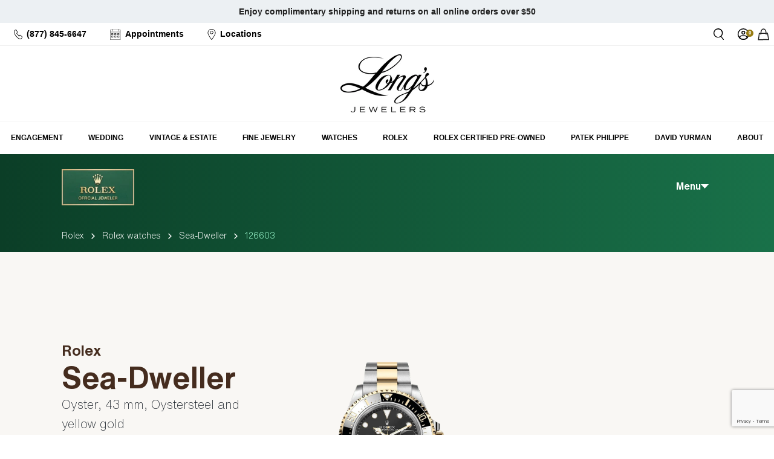

--- FILE ---
content_type: text/html; charset=utf-8
request_url: https://www.google.com/recaptcha/api2/anchor?ar=1&k=6LdNtwcrAAAAAATZmU_oM3g_dTbCgTtExjCJoNsU&co=aHR0cHM6Ly93d3cubG9uZ3NqZXdlbGVycy5jb206NDQz&hl=en&v=7gg7H51Q-naNfhmCP3_R47ho&size=invisible&anchor-ms=40000&execute-ms=30000&cb=2i15835n3wts
body_size: 48268
content:
<!DOCTYPE HTML><html dir="ltr" lang="en"><head><meta http-equiv="Content-Type" content="text/html; charset=UTF-8">
<meta http-equiv="X-UA-Compatible" content="IE=edge">
<title>reCAPTCHA</title>
<style type="text/css">
/* cyrillic-ext */
@font-face {
  font-family: 'Roboto';
  font-style: normal;
  font-weight: 400;
  font-stretch: 100%;
  src: url(//fonts.gstatic.com/s/roboto/v48/KFO7CnqEu92Fr1ME7kSn66aGLdTylUAMa3GUBHMdazTgWw.woff2) format('woff2');
  unicode-range: U+0460-052F, U+1C80-1C8A, U+20B4, U+2DE0-2DFF, U+A640-A69F, U+FE2E-FE2F;
}
/* cyrillic */
@font-face {
  font-family: 'Roboto';
  font-style: normal;
  font-weight: 400;
  font-stretch: 100%;
  src: url(//fonts.gstatic.com/s/roboto/v48/KFO7CnqEu92Fr1ME7kSn66aGLdTylUAMa3iUBHMdazTgWw.woff2) format('woff2');
  unicode-range: U+0301, U+0400-045F, U+0490-0491, U+04B0-04B1, U+2116;
}
/* greek-ext */
@font-face {
  font-family: 'Roboto';
  font-style: normal;
  font-weight: 400;
  font-stretch: 100%;
  src: url(//fonts.gstatic.com/s/roboto/v48/KFO7CnqEu92Fr1ME7kSn66aGLdTylUAMa3CUBHMdazTgWw.woff2) format('woff2');
  unicode-range: U+1F00-1FFF;
}
/* greek */
@font-face {
  font-family: 'Roboto';
  font-style: normal;
  font-weight: 400;
  font-stretch: 100%;
  src: url(//fonts.gstatic.com/s/roboto/v48/KFO7CnqEu92Fr1ME7kSn66aGLdTylUAMa3-UBHMdazTgWw.woff2) format('woff2');
  unicode-range: U+0370-0377, U+037A-037F, U+0384-038A, U+038C, U+038E-03A1, U+03A3-03FF;
}
/* math */
@font-face {
  font-family: 'Roboto';
  font-style: normal;
  font-weight: 400;
  font-stretch: 100%;
  src: url(//fonts.gstatic.com/s/roboto/v48/KFO7CnqEu92Fr1ME7kSn66aGLdTylUAMawCUBHMdazTgWw.woff2) format('woff2');
  unicode-range: U+0302-0303, U+0305, U+0307-0308, U+0310, U+0312, U+0315, U+031A, U+0326-0327, U+032C, U+032F-0330, U+0332-0333, U+0338, U+033A, U+0346, U+034D, U+0391-03A1, U+03A3-03A9, U+03B1-03C9, U+03D1, U+03D5-03D6, U+03F0-03F1, U+03F4-03F5, U+2016-2017, U+2034-2038, U+203C, U+2040, U+2043, U+2047, U+2050, U+2057, U+205F, U+2070-2071, U+2074-208E, U+2090-209C, U+20D0-20DC, U+20E1, U+20E5-20EF, U+2100-2112, U+2114-2115, U+2117-2121, U+2123-214F, U+2190, U+2192, U+2194-21AE, U+21B0-21E5, U+21F1-21F2, U+21F4-2211, U+2213-2214, U+2216-22FF, U+2308-230B, U+2310, U+2319, U+231C-2321, U+2336-237A, U+237C, U+2395, U+239B-23B7, U+23D0, U+23DC-23E1, U+2474-2475, U+25AF, U+25B3, U+25B7, U+25BD, U+25C1, U+25CA, U+25CC, U+25FB, U+266D-266F, U+27C0-27FF, U+2900-2AFF, U+2B0E-2B11, U+2B30-2B4C, U+2BFE, U+3030, U+FF5B, U+FF5D, U+1D400-1D7FF, U+1EE00-1EEFF;
}
/* symbols */
@font-face {
  font-family: 'Roboto';
  font-style: normal;
  font-weight: 400;
  font-stretch: 100%;
  src: url(//fonts.gstatic.com/s/roboto/v48/KFO7CnqEu92Fr1ME7kSn66aGLdTylUAMaxKUBHMdazTgWw.woff2) format('woff2');
  unicode-range: U+0001-000C, U+000E-001F, U+007F-009F, U+20DD-20E0, U+20E2-20E4, U+2150-218F, U+2190, U+2192, U+2194-2199, U+21AF, U+21E6-21F0, U+21F3, U+2218-2219, U+2299, U+22C4-22C6, U+2300-243F, U+2440-244A, U+2460-24FF, U+25A0-27BF, U+2800-28FF, U+2921-2922, U+2981, U+29BF, U+29EB, U+2B00-2BFF, U+4DC0-4DFF, U+FFF9-FFFB, U+10140-1018E, U+10190-1019C, U+101A0, U+101D0-101FD, U+102E0-102FB, U+10E60-10E7E, U+1D2C0-1D2D3, U+1D2E0-1D37F, U+1F000-1F0FF, U+1F100-1F1AD, U+1F1E6-1F1FF, U+1F30D-1F30F, U+1F315, U+1F31C, U+1F31E, U+1F320-1F32C, U+1F336, U+1F378, U+1F37D, U+1F382, U+1F393-1F39F, U+1F3A7-1F3A8, U+1F3AC-1F3AF, U+1F3C2, U+1F3C4-1F3C6, U+1F3CA-1F3CE, U+1F3D4-1F3E0, U+1F3ED, U+1F3F1-1F3F3, U+1F3F5-1F3F7, U+1F408, U+1F415, U+1F41F, U+1F426, U+1F43F, U+1F441-1F442, U+1F444, U+1F446-1F449, U+1F44C-1F44E, U+1F453, U+1F46A, U+1F47D, U+1F4A3, U+1F4B0, U+1F4B3, U+1F4B9, U+1F4BB, U+1F4BF, U+1F4C8-1F4CB, U+1F4D6, U+1F4DA, U+1F4DF, U+1F4E3-1F4E6, U+1F4EA-1F4ED, U+1F4F7, U+1F4F9-1F4FB, U+1F4FD-1F4FE, U+1F503, U+1F507-1F50B, U+1F50D, U+1F512-1F513, U+1F53E-1F54A, U+1F54F-1F5FA, U+1F610, U+1F650-1F67F, U+1F687, U+1F68D, U+1F691, U+1F694, U+1F698, U+1F6AD, U+1F6B2, U+1F6B9-1F6BA, U+1F6BC, U+1F6C6-1F6CF, U+1F6D3-1F6D7, U+1F6E0-1F6EA, U+1F6F0-1F6F3, U+1F6F7-1F6FC, U+1F700-1F7FF, U+1F800-1F80B, U+1F810-1F847, U+1F850-1F859, U+1F860-1F887, U+1F890-1F8AD, U+1F8B0-1F8BB, U+1F8C0-1F8C1, U+1F900-1F90B, U+1F93B, U+1F946, U+1F984, U+1F996, U+1F9E9, U+1FA00-1FA6F, U+1FA70-1FA7C, U+1FA80-1FA89, U+1FA8F-1FAC6, U+1FACE-1FADC, U+1FADF-1FAE9, U+1FAF0-1FAF8, U+1FB00-1FBFF;
}
/* vietnamese */
@font-face {
  font-family: 'Roboto';
  font-style: normal;
  font-weight: 400;
  font-stretch: 100%;
  src: url(//fonts.gstatic.com/s/roboto/v48/KFO7CnqEu92Fr1ME7kSn66aGLdTylUAMa3OUBHMdazTgWw.woff2) format('woff2');
  unicode-range: U+0102-0103, U+0110-0111, U+0128-0129, U+0168-0169, U+01A0-01A1, U+01AF-01B0, U+0300-0301, U+0303-0304, U+0308-0309, U+0323, U+0329, U+1EA0-1EF9, U+20AB;
}
/* latin-ext */
@font-face {
  font-family: 'Roboto';
  font-style: normal;
  font-weight: 400;
  font-stretch: 100%;
  src: url(//fonts.gstatic.com/s/roboto/v48/KFO7CnqEu92Fr1ME7kSn66aGLdTylUAMa3KUBHMdazTgWw.woff2) format('woff2');
  unicode-range: U+0100-02BA, U+02BD-02C5, U+02C7-02CC, U+02CE-02D7, U+02DD-02FF, U+0304, U+0308, U+0329, U+1D00-1DBF, U+1E00-1E9F, U+1EF2-1EFF, U+2020, U+20A0-20AB, U+20AD-20C0, U+2113, U+2C60-2C7F, U+A720-A7FF;
}
/* latin */
@font-face {
  font-family: 'Roboto';
  font-style: normal;
  font-weight: 400;
  font-stretch: 100%;
  src: url(//fonts.gstatic.com/s/roboto/v48/KFO7CnqEu92Fr1ME7kSn66aGLdTylUAMa3yUBHMdazQ.woff2) format('woff2');
  unicode-range: U+0000-00FF, U+0131, U+0152-0153, U+02BB-02BC, U+02C6, U+02DA, U+02DC, U+0304, U+0308, U+0329, U+2000-206F, U+20AC, U+2122, U+2191, U+2193, U+2212, U+2215, U+FEFF, U+FFFD;
}
/* cyrillic-ext */
@font-face {
  font-family: 'Roboto';
  font-style: normal;
  font-weight: 500;
  font-stretch: 100%;
  src: url(//fonts.gstatic.com/s/roboto/v48/KFO7CnqEu92Fr1ME7kSn66aGLdTylUAMa3GUBHMdazTgWw.woff2) format('woff2');
  unicode-range: U+0460-052F, U+1C80-1C8A, U+20B4, U+2DE0-2DFF, U+A640-A69F, U+FE2E-FE2F;
}
/* cyrillic */
@font-face {
  font-family: 'Roboto';
  font-style: normal;
  font-weight: 500;
  font-stretch: 100%;
  src: url(//fonts.gstatic.com/s/roboto/v48/KFO7CnqEu92Fr1ME7kSn66aGLdTylUAMa3iUBHMdazTgWw.woff2) format('woff2');
  unicode-range: U+0301, U+0400-045F, U+0490-0491, U+04B0-04B1, U+2116;
}
/* greek-ext */
@font-face {
  font-family: 'Roboto';
  font-style: normal;
  font-weight: 500;
  font-stretch: 100%;
  src: url(//fonts.gstatic.com/s/roboto/v48/KFO7CnqEu92Fr1ME7kSn66aGLdTylUAMa3CUBHMdazTgWw.woff2) format('woff2');
  unicode-range: U+1F00-1FFF;
}
/* greek */
@font-face {
  font-family: 'Roboto';
  font-style: normal;
  font-weight: 500;
  font-stretch: 100%;
  src: url(//fonts.gstatic.com/s/roboto/v48/KFO7CnqEu92Fr1ME7kSn66aGLdTylUAMa3-UBHMdazTgWw.woff2) format('woff2');
  unicode-range: U+0370-0377, U+037A-037F, U+0384-038A, U+038C, U+038E-03A1, U+03A3-03FF;
}
/* math */
@font-face {
  font-family: 'Roboto';
  font-style: normal;
  font-weight: 500;
  font-stretch: 100%;
  src: url(//fonts.gstatic.com/s/roboto/v48/KFO7CnqEu92Fr1ME7kSn66aGLdTylUAMawCUBHMdazTgWw.woff2) format('woff2');
  unicode-range: U+0302-0303, U+0305, U+0307-0308, U+0310, U+0312, U+0315, U+031A, U+0326-0327, U+032C, U+032F-0330, U+0332-0333, U+0338, U+033A, U+0346, U+034D, U+0391-03A1, U+03A3-03A9, U+03B1-03C9, U+03D1, U+03D5-03D6, U+03F0-03F1, U+03F4-03F5, U+2016-2017, U+2034-2038, U+203C, U+2040, U+2043, U+2047, U+2050, U+2057, U+205F, U+2070-2071, U+2074-208E, U+2090-209C, U+20D0-20DC, U+20E1, U+20E5-20EF, U+2100-2112, U+2114-2115, U+2117-2121, U+2123-214F, U+2190, U+2192, U+2194-21AE, U+21B0-21E5, U+21F1-21F2, U+21F4-2211, U+2213-2214, U+2216-22FF, U+2308-230B, U+2310, U+2319, U+231C-2321, U+2336-237A, U+237C, U+2395, U+239B-23B7, U+23D0, U+23DC-23E1, U+2474-2475, U+25AF, U+25B3, U+25B7, U+25BD, U+25C1, U+25CA, U+25CC, U+25FB, U+266D-266F, U+27C0-27FF, U+2900-2AFF, U+2B0E-2B11, U+2B30-2B4C, U+2BFE, U+3030, U+FF5B, U+FF5D, U+1D400-1D7FF, U+1EE00-1EEFF;
}
/* symbols */
@font-face {
  font-family: 'Roboto';
  font-style: normal;
  font-weight: 500;
  font-stretch: 100%;
  src: url(//fonts.gstatic.com/s/roboto/v48/KFO7CnqEu92Fr1ME7kSn66aGLdTylUAMaxKUBHMdazTgWw.woff2) format('woff2');
  unicode-range: U+0001-000C, U+000E-001F, U+007F-009F, U+20DD-20E0, U+20E2-20E4, U+2150-218F, U+2190, U+2192, U+2194-2199, U+21AF, U+21E6-21F0, U+21F3, U+2218-2219, U+2299, U+22C4-22C6, U+2300-243F, U+2440-244A, U+2460-24FF, U+25A0-27BF, U+2800-28FF, U+2921-2922, U+2981, U+29BF, U+29EB, U+2B00-2BFF, U+4DC0-4DFF, U+FFF9-FFFB, U+10140-1018E, U+10190-1019C, U+101A0, U+101D0-101FD, U+102E0-102FB, U+10E60-10E7E, U+1D2C0-1D2D3, U+1D2E0-1D37F, U+1F000-1F0FF, U+1F100-1F1AD, U+1F1E6-1F1FF, U+1F30D-1F30F, U+1F315, U+1F31C, U+1F31E, U+1F320-1F32C, U+1F336, U+1F378, U+1F37D, U+1F382, U+1F393-1F39F, U+1F3A7-1F3A8, U+1F3AC-1F3AF, U+1F3C2, U+1F3C4-1F3C6, U+1F3CA-1F3CE, U+1F3D4-1F3E0, U+1F3ED, U+1F3F1-1F3F3, U+1F3F5-1F3F7, U+1F408, U+1F415, U+1F41F, U+1F426, U+1F43F, U+1F441-1F442, U+1F444, U+1F446-1F449, U+1F44C-1F44E, U+1F453, U+1F46A, U+1F47D, U+1F4A3, U+1F4B0, U+1F4B3, U+1F4B9, U+1F4BB, U+1F4BF, U+1F4C8-1F4CB, U+1F4D6, U+1F4DA, U+1F4DF, U+1F4E3-1F4E6, U+1F4EA-1F4ED, U+1F4F7, U+1F4F9-1F4FB, U+1F4FD-1F4FE, U+1F503, U+1F507-1F50B, U+1F50D, U+1F512-1F513, U+1F53E-1F54A, U+1F54F-1F5FA, U+1F610, U+1F650-1F67F, U+1F687, U+1F68D, U+1F691, U+1F694, U+1F698, U+1F6AD, U+1F6B2, U+1F6B9-1F6BA, U+1F6BC, U+1F6C6-1F6CF, U+1F6D3-1F6D7, U+1F6E0-1F6EA, U+1F6F0-1F6F3, U+1F6F7-1F6FC, U+1F700-1F7FF, U+1F800-1F80B, U+1F810-1F847, U+1F850-1F859, U+1F860-1F887, U+1F890-1F8AD, U+1F8B0-1F8BB, U+1F8C0-1F8C1, U+1F900-1F90B, U+1F93B, U+1F946, U+1F984, U+1F996, U+1F9E9, U+1FA00-1FA6F, U+1FA70-1FA7C, U+1FA80-1FA89, U+1FA8F-1FAC6, U+1FACE-1FADC, U+1FADF-1FAE9, U+1FAF0-1FAF8, U+1FB00-1FBFF;
}
/* vietnamese */
@font-face {
  font-family: 'Roboto';
  font-style: normal;
  font-weight: 500;
  font-stretch: 100%;
  src: url(//fonts.gstatic.com/s/roboto/v48/KFO7CnqEu92Fr1ME7kSn66aGLdTylUAMa3OUBHMdazTgWw.woff2) format('woff2');
  unicode-range: U+0102-0103, U+0110-0111, U+0128-0129, U+0168-0169, U+01A0-01A1, U+01AF-01B0, U+0300-0301, U+0303-0304, U+0308-0309, U+0323, U+0329, U+1EA0-1EF9, U+20AB;
}
/* latin-ext */
@font-face {
  font-family: 'Roboto';
  font-style: normal;
  font-weight: 500;
  font-stretch: 100%;
  src: url(//fonts.gstatic.com/s/roboto/v48/KFO7CnqEu92Fr1ME7kSn66aGLdTylUAMa3KUBHMdazTgWw.woff2) format('woff2');
  unicode-range: U+0100-02BA, U+02BD-02C5, U+02C7-02CC, U+02CE-02D7, U+02DD-02FF, U+0304, U+0308, U+0329, U+1D00-1DBF, U+1E00-1E9F, U+1EF2-1EFF, U+2020, U+20A0-20AB, U+20AD-20C0, U+2113, U+2C60-2C7F, U+A720-A7FF;
}
/* latin */
@font-face {
  font-family: 'Roboto';
  font-style: normal;
  font-weight: 500;
  font-stretch: 100%;
  src: url(//fonts.gstatic.com/s/roboto/v48/KFO7CnqEu92Fr1ME7kSn66aGLdTylUAMa3yUBHMdazQ.woff2) format('woff2');
  unicode-range: U+0000-00FF, U+0131, U+0152-0153, U+02BB-02BC, U+02C6, U+02DA, U+02DC, U+0304, U+0308, U+0329, U+2000-206F, U+20AC, U+2122, U+2191, U+2193, U+2212, U+2215, U+FEFF, U+FFFD;
}
/* cyrillic-ext */
@font-face {
  font-family: 'Roboto';
  font-style: normal;
  font-weight: 900;
  font-stretch: 100%;
  src: url(//fonts.gstatic.com/s/roboto/v48/KFO7CnqEu92Fr1ME7kSn66aGLdTylUAMa3GUBHMdazTgWw.woff2) format('woff2');
  unicode-range: U+0460-052F, U+1C80-1C8A, U+20B4, U+2DE0-2DFF, U+A640-A69F, U+FE2E-FE2F;
}
/* cyrillic */
@font-face {
  font-family: 'Roboto';
  font-style: normal;
  font-weight: 900;
  font-stretch: 100%;
  src: url(//fonts.gstatic.com/s/roboto/v48/KFO7CnqEu92Fr1ME7kSn66aGLdTylUAMa3iUBHMdazTgWw.woff2) format('woff2');
  unicode-range: U+0301, U+0400-045F, U+0490-0491, U+04B0-04B1, U+2116;
}
/* greek-ext */
@font-face {
  font-family: 'Roboto';
  font-style: normal;
  font-weight: 900;
  font-stretch: 100%;
  src: url(//fonts.gstatic.com/s/roboto/v48/KFO7CnqEu92Fr1ME7kSn66aGLdTylUAMa3CUBHMdazTgWw.woff2) format('woff2');
  unicode-range: U+1F00-1FFF;
}
/* greek */
@font-face {
  font-family: 'Roboto';
  font-style: normal;
  font-weight: 900;
  font-stretch: 100%;
  src: url(//fonts.gstatic.com/s/roboto/v48/KFO7CnqEu92Fr1ME7kSn66aGLdTylUAMa3-UBHMdazTgWw.woff2) format('woff2');
  unicode-range: U+0370-0377, U+037A-037F, U+0384-038A, U+038C, U+038E-03A1, U+03A3-03FF;
}
/* math */
@font-face {
  font-family: 'Roboto';
  font-style: normal;
  font-weight: 900;
  font-stretch: 100%;
  src: url(//fonts.gstatic.com/s/roboto/v48/KFO7CnqEu92Fr1ME7kSn66aGLdTylUAMawCUBHMdazTgWw.woff2) format('woff2');
  unicode-range: U+0302-0303, U+0305, U+0307-0308, U+0310, U+0312, U+0315, U+031A, U+0326-0327, U+032C, U+032F-0330, U+0332-0333, U+0338, U+033A, U+0346, U+034D, U+0391-03A1, U+03A3-03A9, U+03B1-03C9, U+03D1, U+03D5-03D6, U+03F0-03F1, U+03F4-03F5, U+2016-2017, U+2034-2038, U+203C, U+2040, U+2043, U+2047, U+2050, U+2057, U+205F, U+2070-2071, U+2074-208E, U+2090-209C, U+20D0-20DC, U+20E1, U+20E5-20EF, U+2100-2112, U+2114-2115, U+2117-2121, U+2123-214F, U+2190, U+2192, U+2194-21AE, U+21B0-21E5, U+21F1-21F2, U+21F4-2211, U+2213-2214, U+2216-22FF, U+2308-230B, U+2310, U+2319, U+231C-2321, U+2336-237A, U+237C, U+2395, U+239B-23B7, U+23D0, U+23DC-23E1, U+2474-2475, U+25AF, U+25B3, U+25B7, U+25BD, U+25C1, U+25CA, U+25CC, U+25FB, U+266D-266F, U+27C0-27FF, U+2900-2AFF, U+2B0E-2B11, U+2B30-2B4C, U+2BFE, U+3030, U+FF5B, U+FF5D, U+1D400-1D7FF, U+1EE00-1EEFF;
}
/* symbols */
@font-face {
  font-family: 'Roboto';
  font-style: normal;
  font-weight: 900;
  font-stretch: 100%;
  src: url(//fonts.gstatic.com/s/roboto/v48/KFO7CnqEu92Fr1ME7kSn66aGLdTylUAMaxKUBHMdazTgWw.woff2) format('woff2');
  unicode-range: U+0001-000C, U+000E-001F, U+007F-009F, U+20DD-20E0, U+20E2-20E4, U+2150-218F, U+2190, U+2192, U+2194-2199, U+21AF, U+21E6-21F0, U+21F3, U+2218-2219, U+2299, U+22C4-22C6, U+2300-243F, U+2440-244A, U+2460-24FF, U+25A0-27BF, U+2800-28FF, U+2921-2922, U+2981, U+29BF, U+29EB, U+2B00-2BFF, U+4DC0-4DFF, U+FFF9-FFFB, U+10140-1018E, U+10190-1019C, U+101A0, U+101D0-101FD, U+102E0-102FB, U+10E60-10E7E, U+1D2C0-1D2D3, U+1D2E0-1D37F, U+1F000-1F0FF, U+1F100-1F1AD, U+1F1E6-1F1FF, U+1F30D-1F30F, U+1F315, U+1F31C, U+1F31E, U+1F320-1F32C, U+1F336, U+1F378, U+1F37D, U+1F382, U+1F393-1F39F, U+1F3A7-1F3A8, U+1F3AC-1F3AF, U+1F3C2, U+1F3C4-1F3C6, U+1F3CA-1F3CE, U+1F3D4-1F3E0, U+1F3ED, U+1F3F1-1F3F3, U+1F3F5-1F3F7, U+1F408, U+1F415, U+1F41F, U+1F426, U+1F43F, U+1F441-1F442, U+1F444, U+1F446-1F449, U+1F44C-1F44E, U+1F453, U+1F46A, U+1F47D, U+1F4A3, U+1F4B0, U+1F4B3, U+1F4B9, U+1F4BB, U+1F4BF, U+1F4C8-1F4CB, U+1F4D6, U+1F4DA, U+1F4DF, U+1F4E3-1F4E6, U+1F4EA-1F4ED, U+1F4F7, U+1F4F9-1F4FB, U+1F4FD-1F4FE, U+1F503, U+1F507-1F50B, U+1F50D, U+1F512-1F513, U+1F53E-1F54A, U+1F54F-1F5FA, U+1F610, U+1F650-1F67F, U+1F687, U+1F68D, U+1F691, U+1F694, U+1F698, U+1F6AD, U+1F6B2, U+1F6B9-1F6BA, U+1F6BC, U+1F6C6-1F6CF, U+1F6D3-1F6D7, U+1F6E0-1F6EA, U+1F6F0-1F6F3, U+1F6F7-1F6FC, U+1F700-1F7FF, U+1F800-1F80B, U+1F810-1F847, U+1F850-1F859, U+1F860-1F887, U+1F890-1F8AD, U+1F8B0-1F8BB, U+1F8C0-1F8C1, U+1F900-1F90B, U+1F93B, U+1F946, U+1F984, U+1F996, U+1F9E9, U+1FA00-1FA6F, U+1FA70-1FA7C, U+1FA80-1FA89, U+1FA8F-1FAC6, U+1FACE-1FADC, U+1FADF-1FAE9, U+1FAF0-1FAF8, U+1FB00-1FBFF;
}
/* vietnamese */
@font-face {
  font-family: 'Roboto';
  font-style: normal;
  font-weight: 900;
  font-stretch: 100%;
  src: url(//fonts.gstatic.com/s/roboto/v48/KFO7CnqEu92Fr1ME7kSn66aGLdTylUAMa3OUBHMdazTgWw.woff2) format('woff2');
  unicode-range: U+0102-0103, U+0110-0111, U+0128-0129, U+0168-0169, U+01A0-01A1, U+01AF-01B0, U+0300-0301, U+0303-0304, U+0308-0309, U+0323, U+0329, U+1EA0-1EF9, U+20AB;
}
/* latin-ext */
@font-face {
  font-family: 'Roboto';
  font-style: normal;
  font-weight: 900;
  font-stretch: 100%;
  src: url(//fonts.gstatic.com/s/roboto/v48/KFO7CnqEu92Fr1ME7kSn66aGLdTylUAMa3KUBHMdazTgWw.woff2) format('woff2');
  unicode-range: U+0100-02BA, U+02BD-02C5, U+02C7-02CC, U+02CE-02D7, U+02DD-02FF, U+0304, U+0308, U+0329, U+1D00-1DBF, U+1E00-1E9F, U+1EF2-1EFF, U+2020, U+20A0-20AB, U+20AD-20C0, U+2113, U+2C60-2C7F, U+A720-A7FF;
}
/* latin */
@font-face {
  font-family: 'Roboto';
  font-style: normal;
  font-weight: 900;
  font-stretch: 100%;
  src: url(//fonts.gstatic.com/s/roboto/v48/KFO7CnqEu92Fr1ME7kSn66aGLdTylUAMa3yUBHMdazQ.woff2) format('woff2');
  unicode-range: U+0000-00FF, U+0131, U+0152-0153, U+02BB-02BC, U+02C6, U+02DA, U+02DC, U+0304, U+0308, U+0329, U+2000-206F, U+20AC, U+2122, U+2191, U+2193, U+2212, U+2215, U+FEFF, U+FFFD;
}

</style>
<link rel="stylesheet" type="text/css" href="https://www.gstatic.com/recaptcha/releases/7gg7H51Q-naNfhmCP3_R47ho/styles__ltr.css">
<script nonce="Fm426MoDgAtwltBWlWYjOw" type="text/javascript">window['__recaptcha_api'] = 'https://www.google.com/recaptcha/api2/';</script>
<script type="text/javascript" src="https://www.gstatic.com/recaptcha/releases/7gg7H51Q-naNfhmCP3_R47ho/recaptcha__en.js" nonce="Fm426MoDgAtwltBWlWYjOw">
      
    </script></head>
<body><div id="rc-anchor-alert" class="rc-anchor-alert"></div>
<input type="hidden" id="recaptcha-token" value="[base64]">
<script type="text/javascript" nonce="Fm426MoDgAtwltBWlWYjOw">
      recaptcha.anchor.Main.init("[\x22ainput\x22,[\x22bgdata\x22,\x22\x22,\[base64]/[base64]/[base64]/KE4oMTI0LHYsdi5HKSxMWihsLHYpKTpOKDEyNCx2LGwpLFYpLHYpLFQpKSxGKDE3MSx2KX0scjc9ZnVuY3Rpb24obCl7cmV0dXJuIGx9LEM9ZnVuY3Rpb24obCxWLHYpe04odixsLFYpLFZbYWtdPTI3OTZ9LG49ZnVuY3Rpb24obCxWKXtWLlg9KChWLlg/[base64]/[base64]/[base64]/[base64]/[base64]/[base64]/[base64]/[base64]/[base64]/[base64]/[base64]\\u003d\x22,\[base64]\\u003d\x22,\x22bsKSw6bCtAVJFVHDtigswqApw4LDq8OjZR5hwrzCpGNxw6jCjcOgD8OlQsKvRApOw4rDkzrCs2PConFPY8Kqw6BteTEbwpdofibCmzcKesKzwobCrxFOw43CgDfCvMO9wqjDiBLDrcK3MMKtw4/CoyPDvcOUwozCnHrChT9QwqA/wocaMW/[base64]/ChEPDq8KZKRDCqgDDqcKDwpBxSVZkDj7Co8O9CcKTfcK+XcOCw4QTwp/[base64]/[base64]/CucOqw68qa0N2PcKjMwnCnCPCmkURwqvDp8O3w5jDjhbDpyBmDAVHTsK1wqstOsOBw71Rwq95KcKPwrTDosOvw5o/w4/CgQp0MgvCpcOdw5JBXcKYw7rDhMKDw7nCmAo/wq9cWiUdUmoCw4pOwolnw59yJsKlHcOMw7zDrUl9OcOHw6fDr8OnNnlXw53Ct2jDrFXDvSbCg8KPdQNTJcOebcO9w5hPw4/Ch2jChMOWw4vDi8O6w7s1UFVscMOPcg3CvsONBA4cw5FAwofDusOfw5LCl8O7woXClR9Bw6HChMKtwpxkwrfDqBd1wq3DqMKPw69Pw5EPOcKhK8O+wr7Do2hCbxZiwp7DhsKzwrLCiVDCvkTDoQLCq1PCvTrDuUoIw6UFcwTCq8K7w5zCkcK6wrVKJx/Cq8KFw6nDuU95NcKPw57CjAZywpZaJGoLwq4qFljDimY8w5AUBHJWwqvCoHAtwp1UFcKUWz/DqFnDjsOqw6TCksK3Q8KFwqMIwqHCkcK+wp9DBsOxwpPCrcKRNcKeQhnCisKUXgfDtWBZHcK1w4jChcOIQcKkUMKcwo3Dh2HCsQrDgCLCizjCgcOXbzwlw4pvw4jDlMO4JWLDj3HCvw4Cw4nDrcKYGcKYwp1EwqRywrXCvcO5ScOCI27CtsK+w7PDtw/CvVzCs8KPwo1uWMOdfWUpfMKCA8KoNsKZGGQCGsKdwrAkIkjDkcKxTMOPw5Ubwo05QU5Qw7Jvwr/Dk8KQX8KpwpJIwqzDjcO6wqTDu34IYMO/woHDj1nDm8OZw7URwplbwrXCk8OUw6vCmDdmw547wpVJw4/CsRzDmFl5RmEFJsKkwqMVb8Omw7fDjkHDq8OewrZnXMOiW13Co8KxHB4vTR0Owrpiw59tKVnCp8OKVlHDqMKuHlw6wrEyD8Oow4bDmSXCm3fChjLDscK6wqzCvsKhbMKNS3/[base64]/CoQLDgcOcMh7ClgxLCGpQesKxaFvClsODw4FQw5cuw45CJMKPwp/DkcOCwo/DmGHComoRLMKeOsOlLlPCoMO9XgsYQcOIW05xExzDmcO7wonDg0/ClMKVw6YCw7YIwp4LwqwDYn3CqMO6asK7P8O0IMKuaMKawpELw6RnXAsoTkobw7rDg23DnUxlwovClcO4VBsPFTLDncKkRxZ5AMK8IhXChcKBPyIvwqV0w7fCu8KZblfCg2/Dl8KcwobCksKAMhTCgQrCtkrCsMOCMHPDvzABIjbCthcSw4vDg8OkXBHDhgUnw5vCv8Kww6zCg8KbS3xOYCQVB8OdwpB9N8O/[base64]/[base64]/[base64]/DvlYswqYJO0/DrzrDjTbCgMOaUg0Aw63Dt8OZwpbCjsOswqMlwpg1wpojw7Jgw706w5jDlsOWw598wqU8MEXCncOwwp8pwoFEw51oL8OzMsKBw7/CvMO3w4EANFnDssO4w7LCt1nDssOaw7nCjsOow4QqdcOUEcKKasO4Q8K0wrMJasOMWS5yw7jDnjsdw4NOw73DphDDrsOYXMOYMijDsMOFw7TDsQoIwq4maTwhw6pFb8KAJ8ORw5RnIRtOwrJHIF/CoEN7X8O0XxYDc8Kxw5PCiSVLfsKracKGSMK4CTjDqQvDpMOZwoHCt8KnwqzDs8O5eMK9wqJHZMK4w6lnwpPDkzgJwqAxw6rCmiDDlXgKAcOMV8OSfzoww5AMQcOfIcORdxtFNX7DujPDpUrCnwnCp8Odc8Ocwo/DpVBZwp1zH8KQMVbDvMKTw5J1OGZNwqdEw6NGN8OcwrM6FHTDrwIwwq9vwooeCT07w4jClsO/HTXDqCHCisKVJMOiN8KkFjBJSMK/w7TCocKhwrhSZcK7wqp/ADZAdA/Dj8OSwq5Ywq47K8Otw4EzMm9JCgfDmxdRw4rCvMOPw4XCiUVww78iTAfCjMKnC3tow7HCjsK+TSptLn/DucOow7Uqwq/[base64]/Clxgew5g1w4PCn8Kmb8KmVcOybDs7wq4zZsO/OywCwrbCrzTDjHRfwo1xNDzDtMKZHmp5XTzDnsOLwqoYMsKKw7TCjcOUw4XDhkcLQnvCncKswqbDvWgSwpTDrMODwoI0woPDkMKZwqfDqcKQcSlhwobCtgLDi0gXwo3Cv8K1wrAvIsKhw4F/CcKgwo8SOMKzwr7Cq8KfZcO0HcK1w6TCjF7Dv8Kxw58FQ8ObGMKfcsOYw7fCicOfPcO/[base64]/SH0bwrbDplhCKD/CjcKtKcKlA3LDvcOccsOTXMKOTFvDjA3Co8O4RHAmeMOybsKewqvDuWLDvHYuwq7DocOxRsOSw7XCqnLDjMORw43DlMK7O8OYwqbDtyEWw5p8HMOww7nDpWgxRnPDgVh+w5PCjsO7dMK0w6zCgMKJHsKxwqdCXsK/M8KiAcOsSUkywqw6woJKwqQPwpHDkHURwrALET3CtFIcw53DqsOKNl8XZUUqQDTDgcKjwqvDtAorw6IQO0l1MnAhwqozDwEYI3xWOQ7Cp21Lw5XDiXPCr8Ktw7LDv3pbHBY+worDoybCgcKuw6Aew7Rhw5vCjMKvwqcMC1/[base64]/woMhw7l7LMKDwpNuBMKvwpgMc8KpwqMaf8KTwqJ4HMKkC8KEHcKNTMKORMOsZHLCisKqwrkWwozDthfDl0HCpsK5w5IRWWtyJVnCssKXwpnCkgbDlcKKesKfQhgKS8OZw4BeWsKiwrEVQcO0w4ZGVMOYa8Oyw6MjGMK6OcOAwpbCgVVSw5gBUHzDmVbClsKAw6/DsWgFGQ7DlMOIwrsOw7rCvsO8w7DDm1nCsygzGFwTAMOYwr1IZcOAw4TCucK4eMKtMcOiwqo/wqPDtVjDr8KLZ3sHKiPDnsKCD8OOw7rDlcKgal3CjzrDvl4zw4nCssOuw4ZWwrrDjmXDrSPDjTxmSXkUCsKQUsOUQ8Opw75Bw7EGMC/CrGkvw6tHCF3DuMK6w4UbMcKpwohEU0FTw4FNw7ZpEsO1RTrCm2Q+dcKUJjAhN8KFwrYvwobDscOyD3PDqArDv0/CtMOZM1jCt8Oew6vCo0zCnMOWw4PDgh0Swp/[base64]/CpSLCjWjDh1PCs8OUw6h0w588w6PDnU/CnRQhw68zLADCicK3GzDDuMKrFDPCisOXFMK8YRLDlsKMw6bChU01K8Knw5PDug1qw5FXwp/Ck1IFwppveGcqLsOFwoMDwoMxw5EYUEFdw6NtwrhaSTsqPcO2wrfDgj96wppITxZPai7DjsOww50QOcKHMMOQLsODAMKBwq7CkBQqw5TCncKOL8K9w65HKMK5eSJ+NhZGwrpiwpBgGsOcdGvCrgxWLMO1wo/[base64]/w5TCucK/[base64]/[base64]/Dm8OfNsK6w47Ck1/Cm8OcDMKiwr8rIiPDmMOID8OtwrcmwpZpw60SEcK1SF9Lwpptw5g7EMK+w5nDuUwAOMOeTilLwrvDvsOfw509wrokw6g3w6nCtsK4R8OnT8O7wrInw7rChCfChcKCNWYrFcOpJMK/TwxwfkvCucOvAMKMw6clOcK5wqlGwrRKwr5NW8KWwoLClMOywqYRGsKresK2QQrDnMOnwq/CmMKUwqPCiCNCQsKbwpfCtH8Vw4bDp8OpI8OAw7/ChsOhfnMYw6zCrGBSwrrCgcOtYX8tDMO1Fx7CpMOGwrnDr1xRKsKVUn7DpcKVWz8KeMK8X1FFw4rCnUVVwoVrLm7CiMKswqjDkcKew67CpsO+L8O1w4vCk8OPVMOJw7XCsMKlwp3DqwUQJcOww5PDtMKPw6R/In5DM8OXw6XDjEctw5AhwqPDk2Vqw7vDlWnCmcK/[base64]/[base64]/w6HCpcOiwq3ClhjDtVnCsBrCmFPCi8ODUEjDt8Kbw4RhfXHDvzDCglbDrDfDigsawqXCpMKmEl8Ewq0rw5XDlsOowqQ4FsO/YMKJw5kBwrB4Q8Kiw4zCnsOrwoNieMOpYg/CsjDDgcK6cE/[base64]/CgzYeKsOzw73CvcKgIXjCtMKOeGASwo5/KMOZwrLDh8OTw6J3JT4hwqxwJsKuUjrCn8ODwoEkwo3DisOVXcKSKsONUcOWHsKZw7TDk8ORwoDDvHfCu8O0TMOMw6d6AXXDpF7CgcOmw6zDvcK2w5jCh0zDgMOqwocHYcKgfcK/[base64]/w5gQVMOaPwIgw4sfLE/DhcKSw5FJB8O+woDDjh0fLMOqw6vDpcOWw7TDggwtVsKJVsKBwqshN3cUw4I4wpfDrMKmwq46Wz/[base64]/dsOWw5nDmVUbw5w7wqjDoWNcW8KcRyBPw7PCsDTDucOHYsONTMOgw5/Dg8O4S8K0wr7Dr8OowohLf0wQwpvDjsK0w61SUcOWbMKawoRYe8KVwrxVw7/CnMOhfcOQw4fDpcK8FyPDiwLDuMKuw5vCsMKuNmR9McKKbsOlwrI/wrw+Fx4bLjA2wpjDlEjCt8KJLwrDlX/CnkoUaFPDvQg5JcKZRcKERz7Cr2/[base64]/CkgJqw7MPJsKkRCVQLMOPw7ggwp/Dj0J6QsOVAlB4wpzDvsK+wqfCpMKowr/[base64]/woHCu2HCvxgzQCR4TkjDm8Ocwo/[base64]/Chn0xw4LCkcOew6vChcOKH1HCqF3DkcOcwoRFbgDCjMOrw7XChMKBM8KCw4cBF3DCuGR5DxDDnMO/[base64]/CiyBnVH8gWCXDiMOHBF9Awo1wVMKUw7ZbScOhF8K2w5bDpAnDu8OHw4vCqyJHw5nDlAfCg8OmfcK0wp/[base64]/w6bCm8K/SMO9N0Q4LcKsfXEPwrvCmsOLwofCvsKjw6tWw6BNO8KBwqbDkR/DrUIOw7Fcw4BMwqfCoBsBD0Jxwqtzw5XChsK8Q3MgSsOYw4IfG2xRwoJ+w4AuBlQ7wqfDumnDrVQyScKTOz3CqMOoB1pXGHzDhMOtwo/[base64]/[base64]/CtcOIw6s9YsKDMT44ScKuw4zCmi3Dv8OGB8Ofw5rDqMKCwoV4Bg/CqF7DkREbw4Z5wrjDgMKGw4HCtcKtw4rDhDZ+XsKaZVEgfkjDj0IKwqPCoUvCgkTCqcOEwopVwpoNOsKQJ8OCSsO/wqpCSh7CjcKxw7FyG8O1WTzCnMKOwojDhsK1WSzCsBUATsKZwrrCgVnCpy/CnCfCosOeacOew7kiIMOjdgw5L8OIw6/DvMKjwphxTk/[base64]/[base64]/w7wsZsOwF8KDScKjbWdydsOqJ3lNHErCth7DoxZLL8OMw6nDs8Ksw4UvCX7DrE87wpDChDXCnEJ5wrPDgcKeFmXCnkXCkMOcdXTDtn/DrsONCsOAVsKTwo3Dp8Kdwp4ow5nCscOfWH/CtyTDh0bDjmhnwoPCh0UbSC86A8OqOsOrw5fDmcOZF8Ouw4xFIsOewrPCg8Ktw4nDjMOjwp/ClDPDnzbCtk9JBn7DpwPClDLCqsOaBcKOdREEN0LDh8Oed2rCssOTw5LDksO5IS82wrjDrjfDrsKnwq89w5QsA8KgO8K4dcK/PjHDlHPCl8OcAW0lw4RMwqNIwrvDpXA4ZxYMHMO0w59iajXDn8K7W8K+RsKWw5Few6XCqC7ChV7Ctw7DtsKwDsKwL09jGBJEVsKeE8O2LsOzJGIQw47CqWjCvcOYQMKuwqbCu8Oywq9pSsKhwqbCmCjCrMKUwqjCvxNVwqxQw7DDvsKOw7DCkD/Dnic+wp3Cj8Krw7A7w4rDnh0Tw6/ClUtLFsOQKsKtw69Lw7VOw7rDr8OOAilNw7xNw53CgnjDgnvDhUjDkH4qwppPZMKhAmnChjtEJiIJQsKvwoPCmB5gw47DocOlwo7Du1pbIG00w73Dj2vDnkAECwdFZcKWwqwZaMOIw4HDhg8yG8KTwrPCtcO7fMKOO8Oiwq5/Q8OAKRcyb8OMw7XCmMKwwqlpw7k0XXzCmRzDocOKw4LCvMOgFTNQU0QxPWXDgnnCjB7DtCBswpXChEXDvC7CgsK+w7AZwpQiK3xfGMOsw6/CjTsuwpTCuD5LwpzChWE/w5oGw5l5w5cqwpzCqMKcK8OawpcHfFY8wpDDmSfCg8OsSGx+w5bCsVA8QMOcLHdjRj58bcOnwobCusOVZsKgwqbCnhfDoxvCiBABw6nCsQrDoxHDicOQXmg0wqDDuiPDlC/[base64]/[base64]/CvVfCqsOwVcKdw6fDgsKHTMKhw4nCjMKJY8KLcMKYw7LDjsOZw4M9w4MfwobDu3cfwp3CiBPDssKFwrhNw4PCqMOhTm3CgMOFCgHDpVbCq8KUNDXCksOLw7vCoEIqwpg1w7FUFMKOEnN7UzQGw5lnwrzCsichV8ODNMKue8Kxw4/CpMOLGCzClcOta8KUI8KqwqM/w4t0wr7CmMO/w7UVwqrDlMKXwoMPwp/Dqg3CmiIZw58awo1Gw4zDpnZdWcK3w63Dr8O1WnNQHMKnw6Ykw4XCpUdnwqHDpsOfw6XCgsKlwqTDuMKXHsKqw79dw4cvw75Gw4nCiGsfw67CmVnDklLDlkhPUcKEw45bwoEmVsKdwo/[base64]/Dj8OQw7Urw67CgQrDoB91wp/[base64]/DtxdCwpzCkGUgwqrDsGFDCcOQwoZbw4PDiXDCvngRwpzCp8Oww7LDn8Kgw4BaX11bRF3CgD17dMOiSVLDhMKbYRNQR8ONwrwCJRxjUsO2wpDCrAHDlsOHFcOWXMO3YsKMw7YrPz83VCAzVQF0wq/DgEQxUzBTw7t2w5Eaw4XDtwRSSTZgM3jDncKjw4lATxodPMKIwpjDij3Du8OYO2zCoRtkD31zwoHCoCwUwo0le2PCvsO/w5nCgi7CmhvDrxIaw7DDvsK9w5wXw5xPT2jCj8KDw53Dn8OkR8OsDMO5wrlKw4occwDDkMKpwoPClQY4VFrCksOCfcKEw7RTwqHCjWpbIcKJJMKdPhDCiFxbOlnDiGvDuMOVwp0VSsKJesKswpw5QsOefMO6w63CryTChMO/[base64]/GMKawp/Dq8K3A0ogwp/[base64]/DvMKUHBd5w4rDm8KSw7kQVsOdw6TCiDDCq8OWw70Lw7rDpsKewo7DqsKJw6XDpcKfwpB9w5PDt8K/TmU7TsK7wpnDvMOvw5RUKzo1woYmYETCswDDoMOMw5rCj8KnSMK5YijDlHkDwpY8w6Z4wq3CkH7DhsO8ehbDiWjDu8KZwqHDn0XDhBrDtsKrwoNMOVPCvHU6wqhcw750w4ZaB8OdFgtlw77Cm8OSw6zCszrDkzbClU/CsErDoTB+X8OuI1dfJsKfw77DjCwkw4/CgQbDssKsCcK6K13Du8Kdw4rCgg/ClDIhw5TCkyMPRkdRw75NHMOqAcKPw6bChGvCsmTCqsKYRcKPCQh6Ex0Ew4fDicKVw7bDuF8aXivDqQc6IsOJcwNfex7CjWjDmSUQwoIlwowhSsKYwpROw4kowp1hVsOHf0kdRQ/Co3DCoik/dz4jGTLDocKsw51xw43CkcKRwoxbwoHCj8K9bip5wqTCgSrCpURrf8Oyc8KJwpTCp8Kdwq3CtsOlXFPDiMKjanfDpyRSTkBVwoMlwqI7w6/CmsKEwqvDpcKvwpcnbirDrlsnw4zCsMO5VSp0w6F1w4dewrzCssKyw6vCt8OeYC9vwpQBwqMGSQ/CvMKHw4YzwqNAwp85cljDgMKUNCUAJjTCvMOCEsO2wovDkcOVdsKjw5IMEMKbwo86wpbCrsKwakNAwoYtw4NbwrAUw6fDmMKRX8KgwpZKegnDpDMFw4g1YB0cwpMVw5DDgsOcwpXDpcK2w6MPwrt9HFjDpcKOwqvDk2HCmcKjd8KNw6XCucO4fMK/[base64]/CjsKnPMO1aMKSEMKCOH95wpTCocKDcB7CmkDDpcObUl8FKScbDTLCtMO9NsOOw7hXFcKxw7ZGAl/CsyPCsmjCpHDCr8OJYxbDocO3LsKNw7wCa8KQOg/CmMKQKwkVccKOHx5Iw6RocMKeXjfDssOPwrHCkgFpBcKJWTZgwrkJw6nDksKFVMKmRMOdw5B1wpXDqMK5w57DoTs5D8O2wqhuwqbDsEMEw5nDiCLCmMKuwqwewpvDuSfDvyFhw7J4YMKgw6zCk2vDt8KmwpLDncOcw7A7J8OrwqUbG8KZfsKodMKKwo/[base64]/YcKKKsKmwrzDoDXCqzfCpngiUcKxwpNXIxXCr8O3wrnCrynCkcOgw6nDlkxZAgLChzbCgcKMwodvwpLCt0tuw6/CuUsowpvCmXQcbsKcGsKIfcK6wopew5/DhsO9CmvDoTfDm2rCqW7DsxnDlEfCuhDCgcKGHsKTG8K3HsKfeW7ClXpnwp3CnG8wP0IaclzDjX/CoATCrsKVQmFvwrhSwp8GwoTDpMO5dxwdwrbCoMKpwozDlcKVwrfDm8OycVjDgBoRCsKkworDolwQwrdfZUnCsydww7DCsMKGfB/ClMKjacO+w7/DtwgOFsOGwrnCgj1FMMKIw7MEw419w6DDnQnDmWcDF8OVw60jwrMdw6RpPcOebRjChcKzwoU8HcKzIMKodF3DpcKJchcOw6xiw7DClsK4BSTCvcOwUMOtQ8KkZ8OXdcK+MMOjwqXClgpfwpJ9fsOvbMKTw7sbw712ZsObYsKbfcO9DMKlw6A7DVLCsVfDm8K/wqDDsMO7b8O6w73DkcKGwqNiIcOjccOqw495w6d5wpNFw7V4w5bDi8Kqw5fCjBshG8KxDsO8w6ZEwrPDu8Knw6gIB399w4DCu2N3GlnCmWkeTcKew7U5w4zCnxhaw7zDuTPCiMKPwo/Dn8OSw4LCm8KYwotEYsKILzvDtsOXG8KuYMKJwr0bw63Du188wozDk0Ytw4fDgi4hIg7DjG/CscKtwoTDs8OTw7FOFWtyw6fCrMKVSMK+w7RjwpnCmsODw7fCrsKtG8Oew4LCj18vw7UoQisRw7s0V8OyYTZ7w5Eewo/Cl0Edw5TCh8KqGQ8GdxzDjifCtcODw4jDlcKDw7xJH2pHwpbDogfCr8KVVUNWwoLClsKfw7weFXwJwr/DpVTCs8ONwrZwUMOoccKiw6XDh0zDnsO5w592w4o3LcOaw6Y0EMKyw6XCtsOmwpTCrEnChsKvwrp2w7BSwoFDa8Ozw55fwpvCrzFGKkHDuMOcw7giRgUHw73Dik/Ch8KswoIUwqPDmAvDklxRTw/ChGTDpkl0F1jDl3HCi8K1w57Dn8OWw50SG8K5ScOewpHDmDbCggjDmBPCmjHDnFXCjcKrw6NTwoRMw4BQaHrCv8OSwq7CpcKUw4/[base64]/[base64]/[base64]/DjMKDJE7CpcKJNsOqw4tYAlnDmxNzdmTDs2Bxw5dJwrvDu04iwpMUOMKTSEs+McOFw5MDwpxXUzZwH8Kqw5kESMKpTMK5esO1RTjCucO6wrNHw7PDk8OHw4LDhcOEDg7DpMKqJMOUL8KFJV/DuCTDrsOMw7PCvcOTw6tOwqfDncORw6jCrcOEZXlmS8Ovwo9Mw6jCrHJ8S2TDslYsd8Ojw4jCqsKGw5I0QcKoBcOfKsKyw7vCpxpkK8Obwo/DnH7DhMKJbnouwq/DgREvOsOCIh3ClMKTw4hmwpVbwoTCmwZ3w6PCosOZw77DpzV3wo3Do8O3Pkp6w5jCsMK0WMK2wqR3WxN/w583w6PDjk8Iw5TDmC1cIBnDjC3Chj7Dj8KgLsOJwrQuXCfCjR/DkgHCox/DpgYZwqlLw7xmw5/CkTvDoh7CtMOcQ3LCjVPDmcKtO8KeGiVTGUbDuHJ0wqHCucKhwqDCvsOFwrvDjGbDmzHDrlLDkRHDtMKiYsODwooYwrhAXUFlw7PCgEN/wr8MD1Z4w6l0BMKKTRHCoVJWw7kqZsOiMsKiwqAvw6rDocOqfsOvLMOfMFQ4w6zDr8KTdgYbf8K0w7IFwrXDrnbDoHDDvsKBwr0heRcGSnQtwoBuw5I8w5h5w5d6CEwWF2vCgSIdwop8wohxw5vCqMO+w6rDswzCm8K7Uh7CnyvDs8K/wq9Kwq8MbxLChsKHGiI/[base64]/DnMO1w7jDnTRnUcOXax7Cj8O/w54Aw67DkMOaMMK4VhrDhyzCpWtuw4DDk8Kdw7pQDGwkYsOAHFfCq8OSw7rDpz5LWsOGVDLDkC5cwqXDhcODdgHDpW1rw5/[base64]/DiDHDs8Odw4YvwrrClsKoST9TM8KYw6LDlS/CihrCu0PCt8OyFU9zNHldclVLwqEUw7hjw7rCnsKLwpM0w4fDuF3Dk3HDgx0ePsKZTjVQA8KFMsKyworDucKeUBdSw7/DvsK0wpNGw7HDuMKcS3rDnMKtdB3DkmtiwoUTW8OwWQwfwqUrwo8LwpjDix3CvU9uw5LDqcKew4BoY8KbwpXDmMOJw6XDnFnDtXxPSBXCpcOVbQYzwp5AwpBZw5DDvSJ1A8K9YFEOYWTChsKFw6rDimpUwqs/cBoqHGdSw7kJVRcowqZ+w444QRJ5wq/DlMKNw57CpsKjw5ZwLMOlw7jCg8KJEkDDrHfCjMKXKMOoIcKWw7HDg8KWBQd3fHnCrXgYHMOYJsKURnAHbTYWw698w7jCq8K8TmU6SsKGw7fDgMO+F8KnwoHDrMKzR3TDom8nw60WDnhUw6pIw7LDv8KHB8KVUgcNNsKRwr45OEF9eD/DqsKZw59Nw4jClTbDqTM0S3hgwqJOwoHDlsOewrpuw5bCrQnDs8O/EsOpwq3CiMOhXRbDmirDo8OowqkdUxUVw6g4wrhJw7PCulTDkXIECcOfWyB9w6/CowrChMKtBcKMDsORNMK3w5bDjcK6w4hjVR0sw5DDlsOCw4LDvcKFwrsDTMKQScOfw5NkwqXDrnvCs8Kzw7vCnUPCsUIkOyvCr8OPw4gnw6vCnl/CosOESsKFN8K+w6TDs8ONw6J/w43CrDjDq8Ksw6LDkzPCusOuA8OxSMORSRTDrsKiYcK3JEYLwrB4w5fDtX/DsMOww4NgwrwoX1NSw4PDjsOzw4fDvsO8wpzClMKrw788woplZMKPUsOlw7zCt8Klw53DsMKLwq8jwqPDhDV+SHY3fMOSw6URw6DCmnzDnFvDosO0wqjDhSzCocOvw4pew6PDjk/[base64]/DqMO2RMKhSMK6w5fDg8KDFjRcXcO5w7HCvVbDkVI0wpwvZsKXwq/CiMOSPCIAU8Obw4bDvFE3WcKJw4bCqV3DusOKw4x9PlFfwrnDn1/[base64]/[base64]/I2vCok/DsMK7wrQGcVHCuTPCr8KGPcOhUcOFTcODw5sDKMKVQwgibXjDokfDjMKjw6wjGFjDkGJiCCV5DB4fOMK9wqfCssO3DsOMb00vN37CrcKpTcOfAcKOwpshV8K2wod5G8K8wrQePSMhGnEiUk0iRsOTGHvCk0/CgiUQw55fwr/DjsOXME0/w7hVfsO1worCscKDw5PCqsO+w7fDn8OXJsOwwoEYw4fCtGzDq8K7cMOKdcOlSifDiXISw6AsZ8KfwrbDgEUAwr5HGcKWNzTDgcOzw7hXwqfCoW4kw6bDp0Vyw6bCsicbwrlgw4JgfjDChMK5O8Kyw4YmwrzCpMKHw4PChm3CnsKmaMKDw6jDlcKYQsOwwp7Cg2/ClsKXSQTDkSENJ8OlwrrCr8KJFT5Dw7xewqMkE0ACWcKSwoPDusOcw6/CgQrClMKGw59WMmvCpMKZNMOfwqXCihtMwoLClcOsw5gYAMORw5lTUMKYZj7Ct8K/fiHDgV7DiTXCliHCl8OKwo8iw6nDomNvFA9Nw7DDmUTClBFkZxkhFMOAdMKIamnCmMKZYXIVXmLDolnCksKuw7wzw43CjsOmwosdwqYHw6TCrl/Dq8KkcADCi27CunROw6bDjsKBw61kWMKmw67DmV44w7/CmcKGwoArw5bCqWVLbMOORnrDqsKOJcOTw504w4VtEXfDvcKPHj7CrEMVwoUYdsODwr3DlTLCi8KIwrpaw7rDsBg8wrImw7XDoSfDgF7Dr8Khw4rCjxrDgMKzwq3CvsOFwrE7w67DmwdKFWp2wrgZdcKgOsOkA8OKwr9gSy/[base64]/w5TCrsOJZgTChMKHQsKzwqTDkilVw45pw67Dr8OubXI/wpbDpR4Pw57Dj3/[base64]/CkMOBCBbDrV3Cn2fDu8OYwoLClnAXNFgVXwk9V8KXesKAw7HCjnnDvmBQw57CjGBaHQbDnhjDi8OpwqjCm00RfcO6wpUyw4RywoHCusKFw7M+SsOqLRgXwqR5w5vCosK3eyIOLDkBw6txwqQJwqjDlG7CscK2wrQ0LsKwworCnmnCvD/Dr8KsbgvDuzlLITbDgcKYUHQ6RTnCpsOWSRRhacOYw4JSXMOmw7/CgArDt1Fww5wjERo8w7JAA13DlnjCvHLDjcOKw67ChXM2K2vCqnsmw6vDgcKcflBTJU/[base64]/[base64]/Dj34POMOEOXtoHsKKGcKNwrvCtcOIw6PDvX0QUsKXwqDCtsOjfQXCimUVwoDDvsO+IcKkGVERw7jDsAQsejdaw4ZwwqFdK8O6AMOZEDLDnsOfW1DDl8KKGS/[base64]/CpMKmQcKKw7bCs0BgwoNPeVMtfC7Ci8OZw4hEwp7Ds8OeI1VzM8KZaQTDjGjDucOWPFt2M0XCucKGHURdLTMgw709w4XCimfDjsOUXsOlYUvDrcOPCCnDk8KlJBosw5/CrFLDlMOhw7jDg8KrwpVsw5/DocOqVD/DskfDllIgwoA/wp/ChxRvw4zCnWbCly5Fw5bDhipEAsO1w5/DjHnDgCwfwp0lw4/DqcKxw759O0VeGcOsKsKDIMOQwqN0w6PCksKZw747FQ0/IsKWHgQMZVt2wrXCiGvCnmMWMCQbwpHCijxvwqDCoihNwrnDhT/CqMOQKcKiWQ0OwrLClMOkw6PDuMOpw77Dg8OVwrnDg8KnwrDDiFfDrkdTw5Ngwr7Dkl/CpsKYHE81YTssw5whJmtFwqcsOMO3EnBKSQ7CvcKFw4bDkMKJwqBOw4phwoA/UH/Dl2XClsKpDxklwoAOV8OCcMOfwrU1csO4wpEEw6khMW0ywrI7w5EUJcODM07Drm/Csi0Yw7nClsKSw4DDn8OjwpbCi1rCpmXDmMKLa8KTw4PCgcOSHsK8w4/Ctgl5wq0cMMKMw5kBwrBtwqjCucK8KMO2wrtqwpcDfyvDtsKowrXDkRkzwovDmMK6GMOvwok9wp/[base64]/[base64]/wrnDncO1EcKgBHIHR1HDgMKrbcO7McOIL1BYPnDCtcOmScOVw6rCjTbCi115ZVrDlzs1SXE+w5PDtQTDlgPDh0XChMO/wrPDtcK3HsO2BcKhwrtiYSxbRsKzwo/Cp8K4fsKgCBZ0dcOiwq53wq/[base64]/CusK2w5LClxzDmcKxw6JGd24Owq52w7rCumdPw7nChGEIfiPDr8KFKh9/[base64]/DksOwWyh6E8Kiw605w6UHFBBmwqgqwr5UeBvDgCkfPsOODsOPCcOawrIdw7tRwpPChlVmfUzDjUENw4B7Fyp5M8KYw4fCtigXRGrCpkDCpsOfPsOow7XDucOBVTRwEglsXS3ClEPCuVPDoBc/[base64]/CuWQAMsKPw43CpMOxA0fDhG94Qx/DgSXCuMKjw5PCgS7ChcOcw6HClHXCpgTDgHl8T8OwHEA+P0HCkTpafC0bwr3DoMKnUzNwKD/ChsOWw5x0IwNDaD3CvsKCw5/DoMKBwofCqCLDocKUw5/Cjnd7w4LDvcOAwoHCtMKkDXzDjMOFwr5Hw5kRwqLCi8Olw7t9w4ZiEjgbH8KwEXLDnH/[base64]/Dk8O6w6bDs8K1w53DowszwprCqWEJNjrDh8KywoImT3BSVTTCgCPCqzFkwpRXw6XCjUd9w4fCqxnDtyLCrcKRYwTDiDjDghYMTRXCtMKOd09IwqPCplfDgTDDpHN1wp3DtMO6wq/Dkhx8w7F8QcOWccO1woHCv8OyXcKIYcOHwqvDiMOnM8K0H8ObWMOOwp3CjcKFw6ALwozDuTpjw6Bjwrgjw6UmwrPDnxbDozrDrcOKwqzChWIVwrbCuMODOG88woDDt2LCkjrDnXnDklhNwo0qw7oJw7U0PyR1AE15J8O7JcOTwpstw7LCo0l0djU5wobChcO/KMO7S04Ywr/DoMKdw5rDusOFwoQqw6rDkMOOOsKcw4DClMOgLCU8w4DDjk7CmSbCr23DvxXCqF/DmnEjcT4dwpJpw4HDtUBCwojCusO6wrDDtMOiwqU7wosqPMOJw4FAD3Qww6E4GMOewromw7cwGFgqw6YbXSHDp8O/JQgNwrvDog7DhMKBw4vCiMK/[base64]/CnVgXwo/Cp8KAw4JXfiLDgy8kw7dhwobDszo4JcOiRjXDl8Kmwp1ndUstY8K5wpxWw5rCkcOXw6RkwrnDt3c+w7ppa8OseMO9w4h+w47ChsOfwp7CikgfegHCtg11a8OCwqjCvn0rN8K+CMKWwqTCnUNyNhnDqsK/HDnCmRt6NMOCw7LCmMKFQ1DCvlDCj8O6asOWJT/CocO1asOvw4XDtzx+wq7DvcKeZcKAQ8OKwqHCuiJsRhjCjFnCqhFswrgsw7/CgcKHXMKkdMKawpxqJHF2wqzCiMKSw4bCpcO5woV6K15oM8OSD8OKwppGVy9Vwqhfw5vDu8OHw7YSwpbDpk1CwrPCvEk7w7fDo8OVKXXDlsOswrJFw6DDshjCjifDj8K5w5YUworCgFzDu8OKw7oxZ8OQX3rDsMKVw79kfMK5NMKdw51mw64xU8KcwrA9\x22],null,[\x22conf\x22,null,\x226LdNtwcrAAAAAATZmU_oM3g_dTbCgTtExjCJoNsU\x22,0,null,null,null,1,[21,125,63,73,95,87,41,43,42,83,102,105,109,121],[-1442069,114],0,null,null,null,null,0,null,0,null,700,1,null,0,\[base64]/tzcYADoGZWF6dTZkEg4Iiv2INxgBOgVNZklJNBodCAMSGR0Q8JfjNw7/vqUGGcSdCRm1kPMDGc7KEBk\\u003d\x22,0,0,null,null,1,null,0,0],\x22https://www.longsjewelers.com:443\x22,null,[3,1,1],null,null,null,1,3600,[\x22https://www.google.com/intl/en/policies/privacy/\x22,\x22https://www.google.com/intl/en/policies/terms/\x22],\x22URUc9t8O1sLfzozF9N8R8wKECmz1DrPAsoktNr02bhM\\u003d\x22,1,0,null,1,1767676158300,0,0,[111,154,94,206,228],null,[63],\x22RC-Cx8eLHZdjSu6Zw\x22,null,null,null,null,null,\x220dAFcWeA5n7a1UNefE4NUMAPzwDYTlqYrRdiKOOTBGQzk9a14Pbgz-l2W5EYq9SYE_gezD_y7dXwgdkrfgwgDwssCzCdyLW63qZQ\x22,1767758958148]");
    </script></body></html>

--- FILE ---
content_type: text/css
request_url: https://www.longsjewelers.com/cdn/shop/t/473/assets/rolex-v7-fonts.css?v=50056289097853008421767640436
body_size: 652
content:
@font-face{font-family:Helvetica Now Text;src:url(//www.longsjewelers.com/cdn/shop/files/HelveticaNowText-BlackItalic.eot?v=1203344952569586846);src:local("Helvetica Now Text  Black Ita"),local("HelveticaNowText-BlackItalic"),url(//www.longsjewelers.com/cdn/shop/files/HelveticaNowText-BlackItalic.eot?%23iefix&287295) format("embedded-opentype"),url(//www.longsjewelers.com/cdn/shop/files/HelveticaNowText-BlackItalic.woff2?v=16246552091058755126) format("woff2"),url(//www.longsjewelers.com/cdn/shop/files/HelveticaNowText-BlackItalic.wof?287295f) format("woff"),url(//www.longsjewelers.com/cdn/shop/files/HelveticaNowText-BlackItalic.ttf?v=7858104400914669393) format("truetype");font-weight:900;font-style:italic}@font-face{font-family:Helvetica Now Text;src:url(//www.longsjewelers.com/cdn/shop/files/HelveticaNowText-ExtBdIta.eot?v=976032645683111337);src:local("Helvetica Now Text  ExtBd Ita"),local("HelveticaNowText-ExtBdIta"),url(//www.longsjewelers.com/cdn/shop/files/HelveticaNowText-ExtBdIta.eot?%23iefix&287295) format("embedded-opentype"),url(//www.longsjewelers.com/cdn/shop/files/HelveticaNowText-ExtBdIta.woff2?v=5958653243334077479) format("woff2"),url(//www.longsjewelers.com/cdn/shop/files/HelveticaNowText-ExtBdIta.woff?v=12303583212540054906) format("woff"),url(//www.longsjewelers.com/cdn/shop/files/HelveticaNowText-ExtBdIta.ttf?v=12303583212540054906) format("truetype");font-weight:800;font-style:italic}@font-face{font-family:Helvetica Now Text;src:url(//www.longsjewelers.com/cdn/shop/files/HelveticaNowText-Black.eot?v=18335096385593009568);src:local("Helvetica Now Text  Black"),local("HelveticaNowText-Black"),url(//www.longsjewelers.com/cdn/shop/files/HelveticaNowText-Black.eot?%23iefix&287295) format("embedded-opentype"),url(//www.longsjewelers.com/cdn/shop/files/HelveticaNowText-Black.woff2?v=16787979462399662233) format("woff2"),url(//www.longsjewelers.com/cdn/shop/files/HelveticaNowText-Black.woff?v=5501848369084305486) format("woff"),url(//www.longsjewelers.com/cdn/shop/files/HelveticaNowText-Black.ttf?v=5501848369084305486) format("truetype");font-weight:900;font-style:normal}@font-face{font-family:Helvetica Now Text;src:url(//www.longsjewelers.com/cdn/shop/files/HelveticaNowText-BoldItalic.eot?v=15829868258471038084);src:local("Helvetica Now Text  Bold Italic"),local("HelveticaNowText-BoldItalic"),url(//www.longsjewelers.com/cdn/shop/files/HelveticaNowText-BoldItalic.eot?%23iefix&287295) format("embedded-opentype"),url(//www.longsjewelers.com/cdn/shop/files/HelveticaNowText-BoldItalic.woff2?v=110491502413980562) format("woff2"),url(//www.longsjewelers.com/cdn/shop/files/HelveticaNowText-BoldItalic.woff?287295) format("woff"),url(//www.longsjewelers.com/cdn/shop/files/HelveticaNowText-BoldItalic.ttf?v=13216456785561444239) format("truetype");font-weight:700;font-style:italic}@font-face{font-family:Helvetica Now Text;src:url(//www.longsjewelers.com/cdn/shop/files/HelveticaNowText-Bold.eot?v=13526537571282523350);src:local("Helvetica Now Text  Bold"),local("HelveticaNowText-Bold"),url(//www.longsjewelers.com/cdn/shop/files/HelveticaNowText-Bold.eot?%23iefix&287295) format("embedded-opentype"),url(//www.longsjewelers.com/cdn/shop/files/HelveticaNowText-Bold.woff2?v=14206718893890191590) format("woff2"),url(//www.longsjewelers.com/cdn/shop/files/HelveticaNowText-Bold.woff?v=11705481291656452586) format("woff"),url(//www.longsjewelers.com/cdn/shop/files/HelveticaNowText-Bold.ttf?v=11705481291656452586) format("truetype");font-weight:700;font-style:normal}@font-face{font-family:Helvetica Now Text;src:url(//www.longsjewelers.com/cdn/shop/files/HelveticaNowText-RegIta.eot?v=14021190539397645693);src:local("Helvetica Now Text  Reg Ita"),local("HelveticaNowText-RegIta"),url(//www.longsjewelers.com/cdn/shop/files/HelveticaNowText-RegIta.eot?%23iefix&287295) format("embedded-opentype"),url(//www.longsjewelers.com/cdn/shop/files/HelveticaNowText-RegIta.woff2?v=6794429039946922859) format("woff2"),url(//www.longsjewelers.com/cdn/shop/files/HelveticaNowText-RegIta.woff?287295) format("woff"),url(//www.longsjewelers.com/cdn/shop/files/HelveticaNowText-RegIta.ttf?v=13409846018486090459) format("truetype");font-weight:400;font-style:italic}@font-face{font-family:Helvetica Now Text;src:url(//www.longsjewelers.com/cdn/shop/files/HelveticaNowText-ExtLtIta.eot?v=3756945956800364666);src:local("Helvetica Now Text  ExtLt Ita"),local("HelveticaNowText-ExtLtIta"),url(//www.longsjewelers.com/cdn/shop/files/HelveticaNowText-ExtLtIta.eot?%23iefix&287295) format("embedded-opentype"),url(//www.longsjewelers.com/cdn/shop/files/HelveticaNowText-ExtLtIta.woff2?v=16660525631080978999) format("woff2"),url(//www.longsjewelers.com/cdn/shop/files/HelveticaNowText-ExtLtIta.woff?v=10395184266624042754) format("woff"),url(//www.longsjewelers.com/cdn/shop/files/HelveticaNowText-ExtLtIta.ttf?v=10395184266624042754) format("truetype");font-weight:300;font-style:italic}@font-face{font-family:Helvetica Now Text;src:url(//www.longsjewelers.com/cdn/shop/files/HelveticaNowText-Thin.eot?v=1598353068409253495);src:local("Helvetica Now Text  Thin"),local("HelveticaNowText-Thin"),url(//www.longsjewelers.com/cdn/shop/files/HelveticaNowText-Thin.eot?%23iefix&287295) format("embedded-opentype"),url(//www.longsjewelers.com/cdn/shop/files/HelveticaNowText-Thin.woff2?v=11290881725616424199) format("woff2"),url(//www.longsjewelers.com/cdn/shop/files/HelveticaNowText-Thin.woff?287295) format("woff"),url(//www.longsjewelers.com/cdn/shop/files/HelveticaNowText-Thin.ttf?v=14958402355652910676) format("truetype");font-weight:100;font-style:normal}@font-face{font-family:Helvetica Now Text;src:url(//www.longsjewelers.com/cdn/shop/files/HelveticaNowText-ExtraLight.eot?v=3420998413727717560);src:local("Helvetica Now Text  Extra Light"),local("HelveticaNowText-ExtraLight"),url(//www.longsjewelers.com/cdn/shop/files/HelveticaNowText-ExtraLight.eot?%23iefix&287295) format("embedded-opentype"),url(//www.longsjewelers.com/cdn/shop/files/HelveticaNowText-ExtraLight.woff2?v=18133719166004145302) format("woff2"),url(//www.longsjewelers.com/cdn/shop/files/HelveticaNowText-ExtraLight.woff?v=2895597306463650526) format("woff"),url(//www.longsjewelers.com/cdn/shop/files/HelveticaNowText-ExtraLight.ttf?v=2895597306463650526) format("truetype");font-weight:200;font-style:normal}@font-face{font-family:Helvetica Now Text;src:url(//www.longsjewelers.com/cdn/shop/files/HelveticaNowText-Light.eot?v=16646217125854824477);src:local("Helvetica Now Text  Light"),local("HelveticaNowText-Light"),url(//www.longsjewelers.com/cdn/shop/files/HelveticaNowText-Light.eot?%23iefix&287295) format("embedded-opentype"),url(//www.longsjewelers.com/cdn/shop/files/HelveticaNowText-Light.woff2?v=16376861718303847103) format("woff2"),url(//www.longsjewelers.com/cdn/shop/files/HelveticaNowText-Light.woff?287295) format("woff"),url(//www.longsjewelers.com/cdn/shop/files/HelveticaNowText-Light.ttf?v=4222786067213124682) format("truetype");font-weight:300;font-style:normal}@font-face{font-family:Helvetica Now Text;src:url(//www.longsjewelers.com/cdn/shop/files/HelveticaNowText-ExtraBold.eot?v=6030218621759884626);src:local("Helvetica Now Text  Extra Bold"),local("HelveticaNowText-ExtraBold"),url(//www.longsjewelers.com/cdn/shop/files/HelveticaNowText-ExtraBold.eot?%23iefix&287295) format("embedded-opentype"),url(//www.longsjewelers.com/cdn/shop/files/HelveticaNowText-ExtraBold.woff2?v=613812804781699237) format("woff2"),url(//www.longsjewelers.com/cdn/shop/files/HelveticaNowText-ExtraBold.woff?287295) format("woff"),url(//www.longsjewelers.com/cdn/shop/files/HelveticaNowText-ExtraBold.ttf?v=4164718412510075750) format("truetype");font-weight:800;font-style:normal}@font-face{font-family:Helvetica Now Text;src:url(//www.longsjewelers.com/cdn/shop/files/HelveticaNowText-MediumItalic.eot?v=17606505101843033411);src:local("Helvetica Now Text  Med Ita"),local("HelveticaNowText-MediumItalic"),url(//www.longsjewelers.com/cdn/shop/files/HelveticaNowText-MediumItalic.eot?%23iefix&287295) format("embedded-opentype"),url(//www.longsjewelers.com/cdn/shop/files/HelveticaNowText-MediumItalic.woff2?v=3141106202152324080) format("woff2"),url(//www.longsjewelers.com/cdn/shop/files/HelveticaNowText-MediumItalic.woff?v=62879527924111880) format("woff"),url(//www.longsjewelers.com/cdn/shop/files/HelveticaNowText-MediumItalic.ttf?v=62879527924111880) format("truetype");font-weight:500;font-style:italic}@font-face{font-family:Helvetica Now Text;src:url(//www.longsjewelers.com/cdn/shop/files/HelveticaNowText-Regular.eot?v=16355144086444902795);src:local("Helvetica Now Text  Regular"),local("HelveticaNowText-Regular"),url(//www.longsjewelers.com/cdn/shop/files/HelveticaNowText-Regular.eot?%23iefix&287295) format("embedded-opentype"),url(//www.longsjewelers.com/cdn/shop/files/HelveticaNowText-Regular.woff2?v=8051061712942196530) format("woff2"),url(//www.longsjewelers.com/cdn/shop/files/HelveticaNowText-Regular.woff?287295) format("woff"),url(//www.longsjewelers.com/cdn/shop/files/HelveticaNowText-Regular.ttf?v=4604086930938719425) format("truetype");font-weight:400;font-style:normal}@font-face{font-family:Helvetica Now Text;src:url(//www.longsjewelers.com/cdn/shop/files/HelveticaNowText-LightItalic.eot?v=13752156267442431245);src:local("Helvetica Now Text  Light Ita"),local("HelveticaNowText-LightItalic"),url(//www.longsjewelers.com/cdn/shop/files/HelveticaNowText-LightItalic.eot?%23iefix&287295) format("embedded-opentype"),url(//www.longsjewelers.com/cdn/shop/files/HelveticaNowText-LightItalic.woff2?v=14606277110213289035) format("woff2"),url(//www.longsjewelers.com/cdn/shop/files/HelveticaNowText-LightItalic.woff?287295) format("woff"),url(//www.longsjewelers.com/cdn/shop/files/HelveticaNowText-LightItalic.ttf?v=9284811856839969499) format("truetype");font-weight:300;font-style:italic}@font-face{font-family:Helvetica Now Text;src:url(//www.longsjewelers.com/cdn/shop/files/HelveticaNowText-ThinItalic.eot?v=98445884633034435);src:local("Helvetica Now Text  Thin Italic"),local("HelveticaNowText-ThinItalic"),url(//www.longsjewelers.com/cdn/shop/files/HelveticaNowText-ThinItalic.eot?%23iefix&287295) format("embedded-opentype"),url(//www.longsjewelers.com/cdn/shop/files/HelveticaNowText-ThinItalic.woff2?v=4346805553557279250) format("woff2"),url(//www.longsjewelers.com/cdn/shop/files/HelveticaNowText-ThinItalic.woff?v=11397185681058158942) format("woff"),url(//www.longsjewelers.com/cdn/shop/files/HelveticaNowText-ThinItalic.ttf?v=11397185681058158942) format("truetype");font-weight:100;font-style:italic}@font-face{font-family:Helvetica Now Text;src:url(//www.longsjewelers.com/cdn/shop/files/HelveticaNowText-Medium.eot?v=8511775689943095381);src:local("Helvetica Now Text  Medium"),local("HelveticaNowText-Medium"),url(//www.longsjewelers.com/cdn/shop/files/HelveticaNowText-Medium.eot?%23iefix&287295) format("embedded-opentype"),url(//www.longsjewelers.com/cdn/shop/files/HelveticaNowText-Medium.woff2?v=302631632553202640) format("woff2"),url(//www.longsjewelers.com/cdn/shop/files/HelveticaNowText-Medium.woff?287295) format("woff"),url(//www.longsjewelers.com/cdn/shop/files/HelveticaNowText-Medium.ttf?v=10511161530718328152) format("truetype");font-weight:500;font-style:normal}
/*# sourceMappingURL=/cdn/shop/t/473/assets/rolex-v7-fonts.css.map?v=50056289097853008421767640436 */


--- FILE ---
content_type: text/css
request_url: https://www.longsjewelers.com/cdn/shop/t/473/assets/rolex-v7.css?v=147517765101323849281767014031
body_size: 3614
content:
html{scroll-behavior:smooth}#v7-container,#v7-container h1,#v7-container h2,#v7-container h3,#v7-container h4,#v7-container h5,#v7-container h6,#v7-container p,#v7-container span{font-family:Helvetica Now Text,Helvetica,sans-serif}#v7-container .grid-12 img,#v7-container .grid-6 img,#v7-container .grid-4 img,#v7-container .grid-3 img,#v7-container .grid-2 img,#v7-container .grid-1 img{width:100%;height:auto}#v7-container a{text-decoration:none}#v7-container .mono-card a:focus-visible{border:none!important;outline:2px solid #127749!important;color:#127749!important}#v7-container .mono-card a:focus-visible .learnmorecarat svg{fill:#127749!important}img.fullwidth{width:100%;height:auto}.rolexgreen,.rolexgreen p,.rolexgreen a,.rolexgreen li,.rolexgreen span{color:#006039}.green,.green p,.green a,.green li,.green span{color:#127749}.oceangreen,.oceangreen p,.oceangreen a,.oceangreen li,.oceangreen span{color:#9bf9ce}.brown,.brown p,.brown a,.brown li,.brown span{color:#452c1e}.grey,.grey p,.grey a,.grey li,.grey span{color:#d4d4d4}.beige,.beige p,.beige a,.beige li,.beige span{color:#f4efea}.lightbeige,.lightbeige p,.lightbeige a,.lightbeige li,.lightbeige span{color:#f9f7f4}.white,.white p,.white a,.white li,.white span{color:#fff}.navgradient{background:linear-gradient(90deg,#0b3e27,#197149)}#v7-container .grid-12{display:grid;grid-gap:8px;grid-template-columns:repeat(12,1fr);margin:0 8%}#v7-container .grid-6{display:grid;grid-gap:8px;grid-template-columns:repeat(6,1fr);margin:0 8%}#v7-container .grid-4{display:grid;grid-gap:8px;grid-template-columns:repeat(4,1fr);margin:0 8%}#v7-container .grid-3{display:grid;grid-gap:8px;grid-template-columns:repeat(3,1fr);margin:0 8%}#v7-container .grid-2{display:grid;grid-gap:8px;grid-template-columns:repeat(2,1fr);margin:0 8%}#v7-container .grid-1{display:grid;grid-gap:8px;grid-template-columns:repeat(1,1fr);margin:0 8%}#v7-container .grid-14{display:grid;grid-template-columns:repeat(14,1fr);grid-gap:8px}#v7-container .grid-14-container-small>div{grid-column:5 / span 6}#v7-container .grid-14-container-middle>div{grid-column:span 10 / span 10;grid-column-start:3}@media (max-width:1025px){#v7-container .grid-14-container-small>div{grid-column:4 / span 8}}@media (max-width:768px){#v7-container .grid-14-container-small>div{grid-column:2 / span 6}#v7-container .grid-14{display:grid;grid-gap:8px;grid-template-columns:repeat(1,1fr);margin:0 8%}}.collection-grid-v7{padding-bottom:90px;padding-top:90px}.collection-grid-v7 .headline50{text-align:center;padding-bottom:60px}.collection-grid-v7 .grid-3 p{margin:0}.collection-grid-v7-item{background-color:#f4efea}.collection-grid-v7-item-text-wrapper{padding-left:30px;padding-bottom:30px}@media (min-width:768px){.collection-grid-v7 img{padding:0 40px}}@media (max-width:768px){.collection-grid-v7-item-text-wrapper{padding-left:20px;padding-right:20px;padding-bottom:20px}.collection-grid-v7{padding-bottom:60px;padding-top:60px}.collection-grid-v7 .grid-3{margin:0!important;grid-template-columns:repeat(2,1fr)!important}.collection-grid-v7 .headline50{padding-bottom:30px}}@media screen and (max-width: 767px){#v7-container .grid-12{display:grid;grid-gap:6px;grid-template-columns:repeat(6,1fr);margin:0 7%}#v7-container .grid-6{display:grid;grid-gap:6px;grid-template-columns:repeat(3,1fr);margin:0 7%}#v7-container .grid-4{display:grid;grid-gap:6px;grid-template-columns:repeat(2,1fr);margin:0 7%}#v7-container .grid-3,#v7-container .grid-2,#v7-container .grid-1{display:grid;grid-gap:6px;grid-template-columns:repeat(1,1fr);margin:0 7%}.grid-gap-mobile-50{grid-gap:0!important;row-gap:50px!important}}main.rolex h2.headline70{line-height:1.1}.headline70{font-weight:700;font-size:70px;line-height:1.1;color:#452c1e}.headline50{font-weight:700;font-size:50px;line-height:1.2;color:#452c1e}.headline36{font-weight:700;font-size:36px;line-height:1.2;color:#452c1e}.headline30{font-weight:700;font-size:30px;line-height:1.2;color:#452c1e}.headline26{font-weight:700;font-size:26px;line-height:1.2;color:#452c1e}.body30bold{font-weight:700;font-size:24px;line-height:1.2}.body30light{font-weight:200;font-size:24px;line-height:1.2}.body24bold{font-weight:700;font-size:24px;line-height:1.2}.body24light{font-weight:200;font-size:24px;line-height:1.2}.body20bold{font-weight:700;font-size:20px;line-height:1.6}.body20regular{font-weight:400;font-size:20px;line-height:1.6}.body20regularbold{font-weight:500;font-size:20px;line-height:1.6}.body20light{font-weight:200;font-size:20px;line-height:1.6}.legend16bold{font-weight:700;font-size:16px;line-height:1.1}.legend16light{font-weight:200;font-size:16px;line-height:1.1}.legend12light{font-weight:200;font-size:12px;line-height:1.1}.legend12bold{font-weight:700;font-size:12px;line-height:1.1}.body14regular{font-weight:300;font-size:14px;line-height:1.1}.quote50{font-family:Georgia,serif!important;font-size:50px;line-height:1.6;font-weight:400}.fixed22{font-weight:700;font-size:22px;line-height:1.6}.fixed16,.fixed16bold{font-weight:700;font-size:16px;line-height:1.1}.fixed16regular{font-weight:400;font-size:16px;line-height:1.1}.fixed14{font-weight:700;font-size:14px;line-height:1.1}@media screen and (max-width: 1024px){.headline70{font-weight:700;font-size:36px;line-height:1.1}.headline50{font-weight:700;font-size:30px;line-height:1.2}.headline36{font-weight:700;font-size:24px;line-height:1.2}.headline30,.headline26,.body30bold{font-weight:700;font-size:22px;line-height:1.2}.body30bold{font-weight:200;font-size:22px;line-height:1.2}.body24bold{font-weight:700;font-size:18px;line-height:1.2}.body24light{font-weight:200;font-size:18px;line-height:1.2}.body20bold{font-weight:700;font-size:18px;line-height:1.6}.body20regular{font-weight:400;font-size:18px;line-height:1.6}.body20regularbold{font-weight:500;font-size:18px;line-height:1.6}.body20light{font-weight:200;font-size:18px;line-height:1.6}.legend16bold{font-weight:700;font-size:12px;line-height:1.1}.legend16light{font-weight:200;font-size:12px;line-height:1.1}.quote50{font-family:Georgia,serif!important;font-size:30px;line-height:1.6;font-weight:400}.product-title .legend16bold{font-size:11px}}@media screen and (max-width: 425px){.mobile16forced{font-size:16px}}.rolex-header .nav-wrap{display:flex;align-items:baseline;justify-content:space-between;padding:25px 8vw}.rolex-header ul{display:flex}.rolex-header ul li{list-style:none;padding:0 10px}.rolex-header ul li a.active,.rolex-header ul li a:hover,.rolex-header ul li a:focus-visible{color:#9bf9ce}.top-nav-mobile-wrapper{display:none}.rolex-header-mobile-menu-button{display:none;cursor:pointer;gap:.5rem;align-items:center;background:transparent;border:none}.rolex-header ul li a:focus-visible{border-radius:0;outline:none;border-color:#9bf9ce!important;padding:2px}@media screen and (max-width: 1599px){.rolex-header ul{display:none}.top-nav-mobile{display:flex!important;flex-direction:column;padding:30px 8vw 100px;gap:35px;opacity:1;transition:opacity .5s;transition-delay:.3s}.top-nav-mobile-wrapper{display:flex;z-index:1;transition:max-height ease .6s;overflow:hidden;max-height:900px;position:absolute;width:100%;background:linear-gradient(90deg,#0b3e27,#197149)}.top-nav-mobile a{font-size:22px}.rolex-header-mobile-menu-button{display:flex}.top-nav-mobile-wrapper-hide{max-height:0px;transition:max-height .6s ease .3s}.top-nav-mobile-wrapper-hide .top-nav-mobile{opacity:0;transition:opacity .3s}.rolex-header ul li{padding:0}}.padding-top-9{padding-top:90px}.margin-top-9{margin-top:90px}.padding-bottom-9{padding-bottom:90px}.margin-bottom-9{margin-bottom:90px}.margin-bottom-3{margin-bottom:30px}.margin-top-3{margin-top:30px}@media (max-width:1024px){.padding-top-9{padding-top:60px}.margin-top-9{margin-top:60px}.padding-bottom-9{padding-bottom:60px}.margin-bottom-9{margin-bottom:60px}}.rolex-footer{margin:0 auto;text-align:center}.rolex-footer .crown{padding:60px 0}.rolex-footer .btt{padding:20px 0}.rolex-footer hr{border-top:1px solid rgb(255 255 255 / 40%);margin:0}.rolex-footer svg{rotate:-90deg;margin-bottom:5px}.global-slider_slide{position:relative}.global-slider_slide-text{width:35%;position:absolute;top:50%;left:57%;transform:translateY(-50%)}.global-slider_slide-text a:hover{background:#006039}.global-slider_slide-text h2,.global-slider_slide-text p{margin:0;padding:0;color:#fff}.global-slider_slide-text a{padding:14px 30px;background-color:#137749;border-radius:9999px;color:#fff;display:flex;margin-top:20px;text-align:center;width:fit-content}.global-slider .flickity-page-dot.is-selected{width:50px!important}.global-slider .flickity-page-dot{width:20px!important;border-radius:3px!important;height:4px!important;background:#fff!important;margin:0 6px!important}.global-slider .flickity-page-dot:focus-visible{outline:2px solid #127749!important;border:none!important}.global-slider .flickity-page-dots{bottom:10%!important}.global-slider{height:auto}.global-slider .flickity-cell{width:100%}.global-slider .flickity-prev-next-button{box-shadow:none!important}.global-slider .flickity-button,.global-slider .flickity-button:hover{background:#54545480!important;color:#fff!important}@media screen and (min-width: 769px){.global-slider .align-left .global-slider_slide-text{left:12%}}@media screen and (max-width: 768px){.global-slider_slide-text{width:80%;position:absolute;top:auto;bottom:70px;left:50%;transform:translate(-50%);height:fit-content}}#v7-container .intro-text .intro-text-first-col p,h1,h2,h3{margin:0;padding:0}@media (min-width:1025px){.intro-text .intro-text-first-col{padding-right:13%}}@media (max-width:768px){.intro-text .intro-text-first-col{padding-bottom:10px}}div#rolex-keep-exploring{margin:0 auto 38px;max-width:100%}@media (max-width:768px){div#rolex-keep-exploring{margin:0 auto 28px;max-width:100%}}.ke-slider .mono-card-div-trigger a:focus-visible{border:none!important}.ke-slider .flickity-page-dot{width:24px!important;height:24px!important;padding:0!important;background:transparent!important;border-radius:0!important;margin:0 6px 10px!important;box-shadow:none!important;position:relative!important;display:flex!important;align-items:center!important;justify-content:center!important;color:transparent}.ke-slider .flickity-page-dot:before{content:""!important;width:20px!important;height:4px!important;border-radius:3px!important;background:#d4d4d4!important;display:block!important;transition:width .5s ease,background-color .5s ease;position:absolute}.ke-slider .flickity-page-dot.is-selected{width:50px!important}.ke-slider .flickity-page-dot.is-selected:before{width:50px!important;background:#127749!important}.ke-slider .flickity-button:disabled{opacity:0!important}.ke-slider{height:100%;margin:0 8%}.ke-slider .flickity-cell{width:24.5%;margin-right:.5%}.ke-slider .flickity-prev-next-button{box-shadow:none!important}.ke-slider .flickity-button{background-color:#d4d4d44d!important;color:#000!important}.ke-slider .flickity-button:hover{background-color:#f3f3f380;color:#000!important}.ke-slider .flickity-prev-next-button .flickity-button-icon{position:absolute;left:35%;top:35%;height:14px;width:14px}.ke-slider .flickity-prev-next-button.next{right:-100px!important}.ke-slider .flickity-prev-next-button.previous{left:-100px!important}.ke-slider .flickity-page-dots{bottom:-35px!important}@media (max-width:1024px){.ke-slider .flickity-cell{width:33.16666666666667%;margin-right:.5%}.ke-slider .flickity-prev-next-button.next{right:-60px!important}.ke-slider .flickity-prev-next-button.previous{left:-60px!important}}@media (max-width:768px){.ke-slider .flickity-cell{width:49.75%;margin-right:.5%}.ke-slider .flickity-prev-next-button.next{right:-47px!important;display:none}.ke-slider .flickity-prev-next-button.previous{left:-47px!important;display:none}}@media (max-width:480px){.ke-slider .flickity-prev-next-button.next,.ke-slider .flickity-prev-next-button.previous{display:none!important}}.mono-card .video-container{position:relative;padding-bottom:56.25%;padding-top:30px;height:0;overflow:hidden}.mono-card .video-container iframe{position:absolute;top:0;left:0;width:100%;height:100%}.mono-card h3{margin-bottom:20px}.mono-card-div-trigger p{margin:0;padding:0}.learnmorecarat{font-size:14px;color:#127749;font-weight:700;display:flex;align-items:center;cursor:pointer;border:unset;width:fit-content}.rolex-v7-pdp-specs-wrapper .learnmorecarat{color:#127749}.learnmorecarat svg{width:14px;margin-top:2px;margin-inline-start:5px;fill:#127749}.pdp-intro .learnmorecarat{color:#452c1e}.learnmorecarat .sto{fill:#452c1e}.mono-card .img-wrapper-v7{margin-bottom:10px}.img-wrapper-v7{position:relative;overflow:hidden;width:100%}.img-wrapper-v7 img{transform:scale(1);transition:all .8s;width:100%}.mono-card-div-trigger:hover .img-wrapper-v7 img{transform:scale(1.1)}.mono-card-div-trigger:hover .learnmorecarat{color:#000}.mono-card-div-trigger:hover .learnmorecarat svg{fill:#000}a:hover{opacity:1}.discover-more-cta-v7{font-size:14px;color:#127749;font-weight:700;display:flex;align-items:center;background:#127949;color:#fff!important;width:fit-content;padding-left:30px;padding-right:30px;height:2.75rem;border-radius:9999px;transition-timing-function:cubic-bezier(.4,0,.2,1);transition-duration:.15s;border:unset;cursor:pointer}.discover-more-cta-v7 svg{fill:#fff}.discover-more-cta-v7:hover{background:#006039;color:#fff}#v7-container .main-page-container{display:grid;grid-template-columns:repeat(1,1fr);margin:0 8%}.v7-container-small{width:50%;margin:auto}.v7-container-medium{width:85%;margin:auto}.v7-container-large{width:100%}@media screen and (max-width: 1024px){.v7-container-small{width:66.6%;margin:auto}.v7-container-medium{width:83.3%;margin:auto}}@media screen and (max-width: 768px){.v7-container-small,.v7-container-medium{width:100%;margin:auto}}#v7-container .hub-watch-grid .grid-3,#v7-container .hub-watch-grid .grid-2{row-gap:40px}@media (max-width:768px){#v7-container .hub-watch-grid .grid-3,#v7-container .hub-watch-grid .grid-2{row-gap:30px}}#v7-container .blog-feed .grid-2{row-gap:40px}@media (min-width:480px){#v7-container .blog-feed .headline36,#v7-container .blog-feed .body20light{padding-right:40px}}@media (max-width:768px){#v7-container .blog-feed .grid-2{row-gap:30px}#v7-container .hub-watch-grid .grid-3{grid-gap:8px;grid-template-columns:repeat(2,1fr)}}.pdp-intro .grid-2{margin:0!important}.default-v7-section-padding{padding:90px 0}.pdp-padding-top{padding-top:90px}.pdp-padding-bottom{padding-bottom:90px}.pdp-padding-bottom-45{padding-bottom:45px}@media (max-width:768px){.default-v7-section-padding{padding:60px 0}.pdp-padding-top{padding-top:60px}.pdp-padding-bottom{padding-bottom:60px}}.v7-container-small-center{display:flex;flex-direction:column;justify-content:center;text-align:center}@media (max-width:768px){.pdp-mobile-grid-2{display:grid;grid-gap:8px;grid-template-columns:repeat(2,1fr)}}.map_overlay.active .map_overlay_content{text-align-last:left}div.rolex-stores-loc-1{max-width:1280px;text-align:left;display:flex;align-items:center;margin:0 auto 50px;background-color:#f1f1f1}div.rolex-stores-loc-1 div.l{display:inline-block;width:60%}div.rolex-stores-loc-1 div.r{display:inline-block;width:40%;margin-left:40px}div.rolex-stores-loc-1 div.l{text-align-last:left;margin:auto}div.list-hours{text-align:left;width:275px;margin:20px 0}div.list-hours div.dropdown-hours{visibility:hidden;width:275px;background-color:#fff;color:#212121;padding:15px;position:absolute;z-index:1}div.list-hours:hover div.dropdown-hours{visibility:visible;line-height:2}div.nap{text-align:left;margin:0 auto;display:inline-block}div.nap div.item{margin-bottom:20px}div.nap div.item span.v7-icon{margin-right:10px;padding:7px 7px 7px 10px;border:1px solid #fff;border-radius:50%;background-color:#fff}div.today span.hours{color:#127749}div.dropdown-hours div.reg span.hours{float:right}div.reg span.day{font-weight:600}div.arrow-caret{box-sizing:border-box;height:7px;width:7px;border-style:solid;border-color:#000;border-width:0px 1px 1px 0px;transform:rotate(45deg);margin-left:5px;display:inline-block;vertical-align:middle;margin-bottom:5px}@media screen and (min-width: 641px){.hide-on-desktop{display:none!important}}@media screen and (max-width: 640px){div.rolex-stores-loc-1{flex-direction:column-reverse;margin-bottom:0}div.rolex-stores-loc-1 div.l,div.rolex-stores-loc-1 div.r{display:inline-block;width:100%}div.rolex-stores-loc-1 div.r{margin:20px}div.rolex-stores-loc-1 div.r h4{margin-top:20px}div.rolex-stores-loc-1 div.r h3{margin-bottom:20px}div.nap div.item span.hide-on-mobile{display:none}.hide-on-mobile{display:none!important}div.nap{display:flex;flex-direction:row;justify-content:center}.body24regular{font-size:14px!important;margin:4px 0;display:block}}@media screen and (min-width: 641px){.body24regular{font-size:18px;margin:4px 0 6px;display:block}}.rolex-v7-contact-form textarea{background-color:#fff;width:100%;border:unset;border-radius:6px;margin-top:20px;padding:30px;font-size:16px;line-height:24px}.go-back-contact-form{color:#000;gap:5px;align-items:flex-start;margin-top:20px}.go-back-contact-form svg{fill:#000;rotate:180deg}.rolex-v7-contact-form .form-row-v7{display:flex;justify-content:space-between;margin-bottom:30px;gap:10px}.rolex-v7-contact-form .form-item-v7{flex:1;display:flex;flex-direction:column;justify-content:space-between;position:relative}[id^=field-error]{position:absolute;top:calc(100% + 8px)}.form-row-v7-2{display:grid!important;grid-template-columns:15.625% 1fr}.form-row-v7-3{display:grid!important;grid-template-columns:15.625% 1fr 1fr}.rolex-v7-contact-form label{display:block;margin-bottom:5px}.rolex-v7-contact-form input[type=text],.rolex-v7-contact-form input[type=email],.rolex-v7-contact-form input[type=tel],.rolex-v7-contact-form select{width:100%;border:none;border-bottom:1px solid #CCCCCC;padding:0;box-sizing:border-box;background:transparent;font-size:20px}.rolex-v7-contact-form input[type=text]:focus,.rolex-v7-contact-form input[type=email]:focus,.rolex-v7-contact-form input[type=tel]:focus,.rolex-v7-contact-form select:focus{border-bottom:1px solid blue}.rolex-v7-contact-form-btn-wrap{display:flex;align-items:center;justify-content:center;margin-top:50px}.load-more-container{display:flex;justify-content:center;margin-top:40px}div#product-pricing .rtooltip{position:relative;display:inline-block;width:17px;height:auto;border:0;text-align:center;margin-left:10px;margin-bottom:0;cursor:pointer}div#product-pricing .rtooltip i{font-family:serif;font-weight:700}div#product-pricing.mobile-800-only .rtooltip{color:#000;border:1px solid #000}div#product-pricing .rtooltip .tooltiptext{visibility:hidden;width:440px;background-color:#fff;color:#161d25;text-align:center;border-radius:6px;position:absolute;z-index:1;left:-100px;padding:10px 15px}div#product-pricing .rtooltip:hover .tooltiptext{visibility:visible}@media screen and (max-width: 1199px){div#product-pricing .rtooltip .tooltiptext{width:300px}}@media screen and (max-width: 800px){div#product-pricing .rtooltip .tooltiptext{left:-80px}}#pdp-contact-form{padding-top:90px}#pdp-contact-form img{width:100%}#pdp-contact-form p.headline36.brown{margin-bottom:20px}.pdp-contact{color:#452c1e;border-bottom:1px solid #DBD4D0;margin-bottom:35px;display:flex;flex-wrap:wrap;padding:35px 0;font-weight:700}.pdp-contact .ct-block{flex:50%;padding-bottom:10px}.pdp-contact .ct-block span{color:#452c1e}.pdp-contact div.v7-icon{background-color:#f9f7f4;width:40px;display:inline-flex;height:40px;justify-content:center;align-items:center;padding:0;border:1px solid #fff;border-radius:50%}#v7-container .pdp-copy-image .body-copy.main-page-container h2,#pdp-model-availability-v7 h4{margin-bottom:25px}#pdp-model-availability-v7{background-color:#f9f7f4}@media screen and (max-width: 768px){#v7-container .pdp-copy-image .body-copy.main-page-container h2,#pdp-model-availability-v7 h4{margin-bottom:15px}.pdp-contact{margin-bottom:20px;display:flex;justify-content:space-around}.pdp-contact span{display:none}.pdp-contact .ct-block{flex:unset;padding-bottom:0}#pdp-contact-form{padding-top:60px}#pdp-contact-form .rolex-v7-contact-form-send-us-message{padding:0 20px}}.template-product .rolex-v7-contact-form-send-us-message textarea{background-color:#f9f7f4}body a.gbutton{padding:12px 32px;font-weight:700}.back-to-top__arrow{position:relative;display:inline-block;width:0;height:0}.back-to-top__arrow:before{content:"";position:absolute;bottom:0;left:50%;width:10px;height:10px;transform:translate(-50%) rotate(-45deg);border-top:2px solid #FFF;border-right:2px solid #FFF}.back-to-top__center-logo{padding:60px 0;text-align:center;background-color:#000}.back-to-top__center-logo img{height:44px!important;width:auto}.back-to-top__center-text{width:100%;display:flex;align-items:center;justify-content:center;background-color:#000;padding:24px 0 10px;border-top:1px solid #272727}.back-to-top__text{color:#fff;margin-top:4px}.back-to-top__link{display:flex;justify-content:center;flex-direction:column;align-items:center;font-size:14px;font-weight:500;letter-spacing:.1px}.video-container-responsive-cpo{position:relative;width:100%;*/ margin: auto;padding-bottom:0!important}.video-container-responsive-cpo .video-wrapper{position:relative;width:100%;padding-top:56.25%;overflow:hidden}.video-container-responsive-cpo .video-cover{position:absolute;top:0;left:0;width:100%;height:100%;object-fit:cover;cursor:pointer;z-index:2}.video-container-responsive-cpo .play-button{position:absolute;top:50%;left:50%;transform:translate(-50%,-50%);background:#fff;border:none;border-radius:50%;padding:15px;cursor:pointer;z-index:3;display:flex;align-items:center;justify-content:center;width:50px;height:50px}..video-container-responsive-cpo play-button .icon-wrap{display:flex}.video-container-responsive-cpo .play-button svg{fill:#fff;width:10px;height:10px}.video-container-responsive-cpo .video{position:absolute;top:0;left:0;width:100%;height:100%;z-index:1;pointer-events:none;opacity:0;transition:opacity .3s ease}.video-container-responsive-cpo .video-item__image{position:absolute;width:100%;height:100%;top:0}.rcpo-background .page-item.disabled .page-link,.rcpo-background{background-color:#f8f7f4}.rcpo-container #collection-products .product{background-color:#000}.rcpo-container #collection-products .product-info{padding:24px}body.template-collection div.rolex-stores.rcpo-container div#collection-products article.product{margin-bottom:12px}div.rolex-stores.rcpo-container div#collection-products article.product{width:32.5%}@media screen and (min-width: 640px){div.rolex-stores.rcpo-container div#collection-products article.product{width:auto}div.rolex-stores.rcpo-container div#collection-products{display:grid;grid-template-columns:repeat(3,1fr);grid-gap:12px}body.template-collection div.rolex-stores.rcpo-container div#collection-products article.product{margin-bottom:0}div.rolex-stores-loc-1 div.l{order:1}}.rcpo-container #collection-products .product-info h2 a,.rcpo-container #collection-products .product-info h2 a span,.rcpo-container #collection-products .product-info p,.rcpo-container #collection-products .product-info h2,.rcpo-container #collection-products .product-info{color:#f8f7f4}.contact-mono-cpo .image-wrapper{width:100%;padding-bottom:50%;position:relative}.contact-mono-cpo .image-wrapper img{width:100%;height:auto;position:absolute;object-fit:contain;left:50%;top:50%;transform:translate(-50%,-50%);margin-left:-1px}.filters-title{font-weight:700}@media screen and (max-width: 640px){.custom__container{position:relative;padding-bottom:48px}.custom__container .gbutton{position:absolute;top:100%;left:50%;transform:translate(-50%,-40%);line-height:28px}}
/*# sourceMappingURL=/cdn/shop/t/473/assets/rolex-v7.css.map?v=147517765101323849281767014031 */


--- FILE ---
content_type: application/javascript
request_url: https://kwesforms.com/v2/kf-script.js
body_size: 31100
content:
var kwesforms;(()=>{var __webpack_modules__={"./node_modules/axios/index.js":(e,t,r)=>{e.exports=r("./node_modules/axios/lib/axios.js")},"./node_modules/axios/lib/adapters/xhr.js":(e,t,r)=>{"use strict";var n=r("./node_modules/axios/lib/utils.js"),i=r("./node_modules/axios/lib/core/settle.js"),o=r("./node_modules/axios/lib/helpers/buildURL.js"),s=r("./node_modules/axios/lib/core/buildFullPath.js"),a=r("./node_modules/axios/lib/helpers/parseHeaders.js"),c=r("./node_modules/axios/lib/helpers/isURLSameOrigin.js"),u=r("./node_modules/axios/lib/core/createError.js");e.exports=function(e){return new Promise((function(t,l){var h=e.data,f=e.headers;n.isFormData(h)&&delete f["Content-Type"];var d=new XMLHttpRequest;if(e.auth){var p=e.auth.username||"",m=e.auth.password||"";f.Authorization="Basic "+btoa(p+":"+m)}var v=s(e.baseURL,e.url);if(d.open(e.method.toUpperCase(),o(v,e.params,e.paramsSerializer),!0),d.timeout=e.timeout,d.onreadystatechange=function(){if(d&&4===d.readyState&&(0!==d.status||d.responseURL&&0===d.responseURL.indexOf("file:"))){var r="getAllResponseHeaders"in d?a(d.getAllResponseHeaders()):null,n={data:e.responseType&&"text"!==e.responseType?d.response:d.responseText,status:d.status,statusText:d.statusText,headers:r,config:e,request:d};i(t,l,n),d=null}},d.onabort=function(){d&&(l(u("Request aborted",e,"ECONNABORTED",d)),d=null)},d.onerror=function(){l(u("Network Error",e,null,d)),d=null},d.ontimeout=function(){var t="timeout of "+e.timeout+"ms exceeded";e.timeoutErrorMessage&&(t=e.timeoutErrorMessage),l(u(t,e,"ECONNABORTED",d)),d=null},n.isStandardBrowserEnv()){var y=r("./node_modules/axios/lib/helpers/cookies.js"),g=(e.withCredentials||c(v))&&e.xsrfCookieName?y.read(e.xsrfCookieName):void 0;g&&(f[e.xsrfHeaderName]=g)}if("setRequestHeader"in d&&n.forEach(f,(function(e,t){void 0===h&&"content-type"===t.toLowerCase()?delete f[t]:d.setRequestHeader(t,e)})),n.isUndefined(e.withCredentials)||(d.withCredentials=!!e.withCredentials),e.responseType)try{d.responseType=e.responseType}catch(t){if("json"!==e.responseType)throw t}"function"==typeof e.onDownloadProgress&&d.addEventListener("progress",e.onDownloadProgress),"function"==typeof e.onUploadProgress&&d.upload&&d.upload.addEventListener("progress",e.onUploadProgress),e.cancelToken&&e.cancelToken.promise.then((function(e){d&&(d.abort(),l(e),d=null)})),void 0===h&&(h=null),d.send(h)}))}},"./node_modules/axios/lib/axios.js":(e,t,r)=>{"use strict";var n=r("./node_modules/axios/lib/utils.js"),i=r("./node_modules/axios/lib/helpers/bind.js"),o=r("./node_modules/axios/lib/core/Axios.js"),s=r("./node_modules/axios/lib/core/mergeConfig.js");function a(e){var t=new o(e),r=i(o.prototype.request,t);return n.extend(r,o.prototype,t),n.extend(r,t),r}var c=a(r("./node_modules/axios/lib/defaults.js"));c.Axios=o,c.create=function(e){return a(s(c.defaults,e))},c.Cancel=r("./node_modules/axios/lib/cancel/Cancel.js"),c.CancelToken=r("./node_modules/axios/lib/cancel/CancelToken.js"),c.isCancel=r("./node_modules/axios/lib/cancel/isCancel.js"),c.all=function(e){return Promise.all(e)},c.spread=r("./node_modules/axios/lib/helpers/spread.js"),e.exports=c,e.exports.default=c},"./node_modules/axios/lib/cancel/Cancel.js":e=>{"use strict";function t(e){this.message=e}t.prototype.toString=function(){return"Cancel"+(this.message?": "+this.message:"")},t.prototype.__CANCEL__=!0,e.exports=t},"./node_modules/axios/lib/cancel/CancelToken.js":(e,t,r)=>{"use strict";var n=r("./node_modules/axios/lib/cancel/Cancel.js");function i(e){if("function"!=typeof e)throw new TypeError("executor must be a function.");var t;this.promise=new Promise((function(e){t=e}));var r=this;e((function(e){r.reason||(r.reason=new n(e),t(r.reason))}))}i.prototype.throwIfRequested=function(){if(this.reason)throw this.reason},i.source=function(){var e;return{token:new i((function(t){e=t})),cancel:e}},e.exports=i},"./node_modules/axios/lib/cancel/isCancel.js":e=>{"use strict";e.exports=function(e){return!(!e||!e.__CANCEL__)}},"./node_modules/axios/lib/core/Axios.js":(e,t,r)=>{"use strict";var n=r("./node_modules/axios/lib/utils.js"),i=r("./node_modules/axios/lib/helpers/buildURL.js"),o=r("./node_modules/axios/lib/core/InterceptorManager.js"),s=r("./node_modules/axios/lib/core/dispatchRequest.js"),a=r("./node_modules/axios/lib/core/mergeConfig.js");function c(e){this.defaults=e,this.interceptors={request:new o,response:new o}}c.prototype.request=function(e){"string"==typeof e?(e=arguments[1]||{}).url=arguments[0]:e=e||{},(e=a(this.defaults,e)).method?e.method=e.method.toLowerCase():this.defaults.method?e.method=this.defaults.method.toLowerCase():e.method="get";var t=[s,void 0],r=Promise.resolve(e);for(this.interceptors.request.forEach((function(e){t.unshift(e.fulfilled,e.rejected)})),this.interceptors.response.forEach((function(e){t.push(e.fulfilled,e.rejected)}));t.length;)r=r.then(t.shift(),t.shift());return r},c.prototype.getUri=function(e){return e=a(this.defaults,e),i(e.url,e.params,e.paramsSerializer).replace(/^\?/,"")},n.forEach(["delete","get","head","options"],(function(e){c.prototype[e]=function(t,r){return this.request(n.merge(r||{},{method:e,url:t}))}})),n.forEach(["post","put","patch"],(function(e){c.prototype[e]=function(t,r,i){return this.request(n.merge(i||{},{method:e,url:t,data:r}))}})),e.exports=c},"./node_modules/axios/lib/core/InterceptorManager.js":(e,t,r)=>{"use strict";var n=r("./node_modules/axios/lib/utils.js");function i(){this.handlers=[]}i.prototype.use=function(e,t){return this.handlers.push({fulfilled:e,rejected:t}),this.handlers.length-1},i.prototype.eject=function(e){this.handlers[e]&&(this.handlers[e]=null)},i.prototype.forEach=function(e){n.forEach(this.handlers,(function(t){null!==t&&e(t)}))},e.exports=i},"./node_modules/axios/lib/core/buildFullPath.js":(e,t,r)=>{"use strict";var n=r("./node_modules/axios/lib/helpers/isAbsoluteURL.js"),i=r("./node_modules/axios/lib/helpers/combineURLs.js");e.exports=function(e,t){return e&&!n(t)?i(e,t):t}},"./node_modules/axios/lib/core/createError.js":(e,t,r)=>{"use strict";var n=r("./node_modules/axios/lib/core/enhanceError.js");e.exports=function(e,t,r,i,o){var s=new Error(e);return n(s,t,r,i,o)}},"./node_modules/axios/lib/core/dispatchRequest.js":(e,t,r)=>{"use strict";var n=r("./node_modules/axios/lib/utils.js"),i=r("./node_modules/axios/lib/core/transformData.js"),o=r("./node_modules/axios/lib/cancel/isCancel.js"),s=r("./node_modules/axios/lib/defaults.js");function a(e){e.cancelToken&&e.cancelToken.throwIfRequested()}e.exports=function(e){return a(e),e.headers=e.headers||{},e.data=i(e.data,e.headers,e.transformRequest),e.headers=n.merge(e.headers.common||{},e.headers[e.method]||{},e.headers),n.forEach(["delete","get","head","post","put","patch","common"],(function(t){delete e.headers[t]})),(e.adapter||s.adapter)(e).then((function(t){return a(e),t.data=i(t.data,t.headers,e.transformResponse),t}),(function(t){return o(t)||(a(e),t&&t.response&&(t.response.data=i(t.response.data,t.response.headers,e.transformResponse))),Promise.reject(t)}))}},"./node_modules/axios/lib/core/enhanceError.js":e=>{"use strict";e.exports=function(e,t,r,n,i){return e.config=t,r&&(e.code=r),e.request=n,e.response=i,e.isAxiosError=!0,e.toJSON=function(){return{message:this.message,name:this.name,description:this.description,number:this.number,fileName:this.fileName,lineNumber:this.lineNumber,columnNumber:this.columnNumber,stack:this.stack,config:this.config,code:this.code}},e}},"./node_modules/axios/lib/core/mergeConfig.js":(e,t,r)=>{"use strict";var n=r("./node_modules/axios/lib/utils.js");e.exports=function(e,t){t=t||{};var r={},i=["url","method","params","data"],o=["headers","auth","proxy"],s=["baseURL","url","transformRequest","transformResponse","paramsSerializer","timeout","withCredentials","adapter","responseType","xsrfCookieName","xsrfHeaderName","onUploadProgress","onDownloadProgress","maxContentLength","validateStatus","maxRedirects","httpAgent","httpsAgent","cancelToken","socketPath"];n.forEach(i,(function(e){void 0!==t[e]&&(r[e]=t[e])})),n.forEach(o,(function(i){n.isObject(t[i])?r[i]=n.deepMerge(e[i],t[i]):void 0!==t[i]?r[i]=t[i]:n.isObject(e[i])?r[i]=n.deepMerge(e[i]):void 0!==e[i]&&(r[i]=e[i])})),n.forEach(s,(function(n){void 0!==t[n]?r[n]=t[n]:void 0!==e[n]&&(r[n]=e[n])}));var a=i.concat(o).concat(s),c=Object.keys(t).filter((function(e){return-1===a.indexOf(e)}));return n.forEach(c,(function(n){void 0!==t[n]?r[n]=t[n]:void 0!==e[n]&&(r[n]=e[n])})),r}},"./node_modules/axios/lib/core/settle.js":(e,t,r)=>{"use strict";var n=r("./node_modules/axios/lib/core/createError.js");e.exports=function(e,t,r){var i=r.config.validateStatus;!i||i(r.status)?e(r):t(n("Request failed with status code "+r.status,r.config,null,r.request,r))}},"./node_modules/axios/lib/core/transformData.js":(e,t,r)=>{"use strict";var n=r("./node_modules/axios/lib/utils.js");e.exports=function(e,t,r){return n.forEach(r,(function(r){e=r(e,t)})),e}},"./node_modules/axios/lib/defaults.js":(e,t,r)=>{"use strict";var n=r("./node_modules/process/browser.js"),i=r("./node_modules/axios/lib/utils.js"),o=r("./node_modules/axios/lib/helpers/normalizeHeaderName.js"),s={"Content-Type":"application/x-www-form-urlencoded"};function a(e,t){!i.isUndefined(e)&&i.isUndefined(e["Content-Type"])&&(e["Content-Type"]=t)}var c,u={adapter:(("undefined"!=typeof XMLHttpRequest||void 0!==n&&"[object process]"===Object.prototype.toString.call(n))&&(c=r("./node_modules/axios/lib/adapters/xhr.js")),c),transformRequest:[function(e,t){return o(t,"Accept"),o(t,"Content-Type"),i.isFormData(e)||i.isArrayBuffer(e)||i.isBuffer(e)||i.isStream(e)||i.isFile(e)||i.isBlob(e)?e:i.isArrayBufferView(e)?e.buffer:i.isURLSearchParams(e)?(a(t,"application/x-www-form-urlencoded;charset=utf-8"),e.toString()):i.isObject(e)?(a(t,"application/json;charset=utf-8"),JSON.stringify(e)):e}],transformResponse:[function(e){if("string"==typeof e)try{e=JSON.parse(e)}catch(e){}return e}],timeout:0,xsrfCookieName:"XSRF-TOKEN",xsrfHeaderName:"X-XSRF-TOKEN",maxContentLength:-1,validateStatus:function(e){return e>=200&&e<300}};u.headers={common:{Accept:"application/json, text/plain, */*"}},i.forEach(["delete","get","head"],(function(e){u.headers[e]={}})),i.forEach(["post","put","patch"],(function(e){u.headers[e]=i.merge(s)})),e.exports=u},"./node_modules/axios/lib/helpers/bind.js":e=>{"use strict";e.exports=function(e,t){return function(){for(var r=new Array(arguments.length),n=0;n<r.length;n++)r[n]=arguments[n];return e.apply(t,r)}}},"./node_modules/axios/lib/helpers/buildURL.js":(e,t,r)=>{"use strict";var n=r("./node_modules/axios/lib/utils.js");function i(e){return encodeURIComponent(e).replace(/%40/gi,"@").replace(/%3A/gi,":").replace(/%24/g,"$").replace(/%2C/gi,",").replace(/%20/g,"+").replace(/%5B/gi,"[").replace(/%5D/gi,"]")}e.exports=function(e,t,r){if(!t)return e;var o;if(r)o=r(t);else if(n.isURLSearchParams(t))o=t.toString();else{var s=[];n.forEach(t,(function(e,t){null!=e&&(n.isArray(e)?t+="[]":e=[e],n.forEach(e,(function(e){n.isDate(e)?e=e.toISOString():n.isObject(e)&&(e=JSON.stringify(e)),s.push(i(t)+"="+i(e))})))})),o=s.join("&")}if(o){var a=e.indexOf("#");-1!==a&&(e=e.slice(0,a)),e+=(-1===e.indexOf("?")?"?":"&")+o}return e}},"./node_modules/axios/lib/helpers/combineURLs.js":e=>{"use strict";e.exports=function(e,t){return t?e.replace(/\/+$/,"")+"/"+t.replace(/^\/+/,""):e}},"./node_modules/axios/lib/helpers/cookies.js":(e,t,r)=>{"use strict";var n=r("./node_modules/axios/lib/utils.js");e.exports=n.isStandardBrowserEnv()?{write:function(e,t,r,i,o,s){var a=[];a.push(e+"="+encodeURIComponent(t)),n.isNumber(r)&&a.push("expires="+new Date(r).toGMTString()),n.isString(i)&&a.push("path="+i),n.isString(o)&&a.push("domain="+o),!0===s&&a.push("secure"),document.cookie=a.join("; ")},read:function(e){var t=document.cookie.match(new RegExp("(^|;\\s*)("+e+")=([^;]*)"));return t?decodeURIComponent(t[3]):null},remove:function(e){this.write(e,"",Date.now()-864e5)}}:{write:function(){},read:function(){return null},remove:function(){}}},"./node_modules/axios/lib/helpers/isAbsoluteURL.js":e=>{"use strict";e.exports=function(e){return/^([a-z][a-z\d\+\-\.]*:)?\/\//i.test(e)}},"./node_modules/axios/lib/helpers/isURLSameOrigin.js":(e,t,r)=>{"use strict";var n=r("./node_modules/axios/lib/utils.js");e.exports=n.isStandardBrowserEnv()?function(){var e,t=/(msie|trident)/i.test(navigator.userAgent),r=document.createElement("a");function i(e){var n=e;return t&&(r.setAttribute("href",n),n=r.href),r.setAttribute("href",n),{href:r.href,protocol:r.protocol?r.protocol.replace(/:$/,""):"",host:r.host,search:r.search?r.search.replace(/^\?/,""):"",hash:r.hash?r.hash.replace(/^#/,""):"",hostname:r.hostname,port:r.port,pathname:"/"===r.pathname.charAt(0)?r.pathname:"/"+r.pathname}}return e=i(window.location.href),function(t){var r=n.isString(t)?i(t):t;return r.protocol===e.protocol&&r.host===e.host}}():function(){return!0}},"./node_modules/axios/lib/helpers/normalizeHeaderName.js":(e,t,r)=>{"use strict";var n=r("./node_modules/axios/lib/utils.js");e.exports=function(e,t){n.forEach(e,(function(r,n){n!==t&&n.toUpperCase()===t.toUpperCase()&&(e[t]=r,delete e[n])}))}},"./node_modules/axios/lib/helpers/parseHeaders.js":(e,t,r)=>{"use strict";var n=r("./node_modules/axios/lib/utils.js"),i=["age","authorization","content-length","content-type","etag","expires","from","host","if-modified-since","if-unmodified-since","last-modified","location","max-forwards","proxy-authorization","referer","retry-after","user-agent"];e.exports=function(e){var t,r,o,s={};return e?(n.forEach(e.split("\n"),(function(e){if(o=e.indexOf(":"),t=n.trim(e.substr(0,o)).toLowerCase(),r=n.trim(e.substr(o+1)),t){if(s[t]&&i.indexOf(t)>=0)return;s[t]="set-cookie"===t?(s[t]?s[t]:[]).concat([r]):s[t]?s[t]+", "+r:r}})),s):s}},"./node_modules/axios/lib/helpers/spread.js":e=>{"use strict";e.exports=function(e){return function(t){return e.apply(null,t)}}},"./node_modules/axios/lib/utils.js":(e,t,r)=>{"use strict";var n=r("./node_modules/axios/lib/helpers/bind.js"),i=Object.prototype.toString;function o(e){return"[object Array]"===i.call(e)}function s(e){return void 0===e}function a(e){return null!==e&&"object"==typeof e}function c(e){return"[object Function]"===i.call(e)}function u(e,t){if(null!=e)if("object"!=typeof e&&(e=[e]),o(e))for(var r=0,n=e.length;r<n;r++)t.call(null,e[r],r,e);else for(var i in e)Object.prototype.hasOwnProperty.call(e,i)&&t.call(null,e[i],i,e)}e.exports={isArray:o,isArrayBuffer:function(e){return"[object ArrayBuffer]"===i.call(e)},isBuffer:function(e){return null!==e&&!s(e)&&null!==e.constructor&&!s(e.constructor)&&"function"==typeof e.constructor.isBuffer&&e.constructor.isBuffer(e)},isFormData:function(e){return"undefined"!=typeof FormData&&e instanceof FormData},isArrayBufferView:function(e){return"undefined"!=typeof ArrayBuffer&&ArrayBuffer.isView?ArrayBuffer.isView(e):e&&e.buffer&&e.buffer instanceof ArrayBuffer},isString:function(e){return"string"==typeof e},isNumber:function(e){return"number"==typeof e},isObject:a,isUndefined:s,isDate:function(e){return"[object Date]"===i.call(e)},isFile:function(e){return"[object File]"===i.call(e)},isBlob:function(e){return"[object Blob]"===i.call(e)},isFunction:c,isStream:function(e){return a(e)&&c(e.pipe)},isURLSearchParams:function(e){return"undefined"!=typeof URLSearchParams&&e instanceof URLSearchParams},isStandardBrowserEnv:function(){return("undefined"==typeof navigator||"ReactNative"!==navigator.product&&"NativeScript"!==navigator.product&&"NS"!==navigator.product)&&("undefined"!=typeof window&&"undefined"!=typeof document)},forEach:u,merge:function e(){var t={};function r(r,n){"object"==typeof t[n]&&"object"==typeof r?t[n]=e(t[n],r):t[n]=r}for(var n=0,i=arguments.length;n<i;n++)u(arguments[n],r);return t},deepMerge:function e(){var t={};function r(r,n){"object"==typeof t[n]&&"object"==typeof r?t[n]=e(t[n],r):t[n]="object"==typeof r?e({},r):r}for(var n=0,i=arguments.length;n<i;n++)u(arguments[n],r);return t},extend:function(e,t,r){return u(t,(function(t,i){e[i]=r&&"function"==typeof t?n(t,r):t})),e},trim:function(e){return e.replace(/^\s*/,"").replace(/\s*$/,"")}}},"./src/js/v2/lang/en.js":e=>{e.exports={test_mode:'This form is in test mode. <a href="https://kwes.io/docs/v2/form-testing" target="_blank">Learn more about testing your form.</a>',first_time_registering:"Almost there! Send your first submission to connect this domain.",form_not_connected:"Almost there! Send your first submission to connect this form to your domain.",form_submission_success:"Thank you for completing our form!",field_error:"One or more of your fields are missing data or have errors.",form_disabled:"This form is disabled. Please resolve any setup errors you may have or contact our support team.",locale_not_supported:'The language you provided "var1" is not supported by KwesForms.',form_catch_all:"Something went wrong :( Please contact our support team! we're happy to help.",setup_errors:"Your form has some setup errors :(",missing_enctype:'This form must have an <code>enctype="multipart/form-data"</code> on the form tag if a field with type "file" is present. <a href="https://www.w3schools.com/tags/att_form_enctype.asp" target="_blank">Read More info</a>.',no_form_action:"Your form action is missing.",legacy_wrapper:"Please add the .kf-form class on your form element instead of the wrapper element.",incorrect_form_key:"Your form action seems to be incorrect. Please double check it and refresh your page.",no_conditional_access:'Please upgrade to at least a "Starter" plan to use conditionals in your form.',no_calculated_fields_access:'Please upgrade to at least a "Starter" plan to use calculated fields in your form.',no_answer_piping_access:'Please upgrade to at least a "Starter" plan to use answer piping in your form.',no_redirect_access:'Please upgrade to at least a "Starter" plan to use redirects in your form.',no_success_message_access:'Please upgrade to at least a "Starter" plan to use custom success messages in your form.',no_error_message_access:'Please upgrade to at least a "Starter" plan to use custom error messages in your form.',no_disable_error_message_access:'Please upgrade to at least a "Starter" plan to remove error messages in your form.',no_disable_success_message_access:'Please upgrade to at least a "Starter" plan to remove success messages in your form.',no_no_reload_access:'Please upgrade to at least a "Starter" plan to use "no-reload" in your form.',no_multistep_access:'Please upgrade to at least a "Starter" plan to use "multistep" in your form.',no_repeater_access:'Please upgrade to at least a "Starter" plan to use "repeaters" in your form.',repeater_needs_name:'All fieldset[is-repeater] tags need a "name" attribute.',repeater_needs_unique_name:'The "repeater" name must be unique from other repeaters and fields.',reached_submission_limit:"This form has reached it's submission limit. Please upgrade your account.",needs_to_add_card:"Your free trial with KwesForms has ended. Just add a card on your account to unlock this form :)",no_file_upload_access:'Your current plan does not support file upload. Please upgrade to atleast the "Starter" plan to save uploaded files.',missing_submit_button:'Your form needs a <strong>button[type="submit"]</strong> or an <strong>input[type="submit"]</strong>.',missing_recaptcha_site_key:"Please add a recaptcha-site-key on your form.",field_no_name:'This field must have a "name" attribute.',name_has_hyphen:'This field\'s name "var1" must not contain a "-" character.',name_has_space:'This field\'s name "var1" must not contain any spaces.',name_has_brackets:'This field\'s name "var1" must not contain a "[" or "]" character.',fieldset_no_value:'This field must have a "value" attribute since it\'s part of a group.',fieldset_input_rules:"This field must have its rules on the fieldset instead of the input, since it's part of a group.",fieldset_different_name:"All fields of this group must have the same name",needs_fieldset:'This field must be inside a "fieldset". <a href="https://kwes.io/docs/v2/checkbox-radio-fields" target="_blank">Learn more</a>.',duplicate_name:'There is another field with the name "var1" already.',duplicate_fieldset_name:'There is another fieldset group with the name "var1" already.',radio_no_fieldset:"Radios must be part of a fieldset group.",datepicker_wrong_type:'Datepickers must have a type of "text" or "datepicker"',incorrect_date_value:"This field must be a valid date",datepicker_no_wrapper:"Datepickers need to be wrapped inside a div.kw-datepicker-wrapper",no_recaptcha_response:"Please complete the Google reCAPTCHA.",no_recaptcha_present:"Your form must have a Google reCAPTCHA V2 present if your form has <code>has-recaptcha-v2</code> set to true.",required:"This field is required.",required_if:'This field is required when "var1" is "var2".',accepted:"This field must be accepted.",email:"This email is not valid.",min:'This field must be at least "var1" characters.',min_numeric:'This number must be "var1" or greater.',min_file:'This field must be at least "var1" kilobytes.',max:'This field must be at most "var1" characters.',max_numeric:'This number must be "var1" or less.',max_file:'This field must be less than "var1" kilobytes.',numeric:"This field must be numeric.",date:"This field must be a valid date.",cc_number:"This field must be a valid credit card number.",confirmed:'This field should match the "var1" field.',january:"January",february:"February",march:"March",april:"April",may:"May",june:"June",july:"July",august:"August",september:"September",october:"October",november:"November",december:"December",monday:"Mon",tuesday:"Tue",wednesday:"Wed",thursday:"Thu",friday:"Fri",saturday:"Sat",sunday:"Sun",next:"Next",previous:"Previous",submit:"Submit",add:"Add",remove:"Remove"}},"./src/js/v2/models/cdn/Field.js":(e,t,r)=>{"use strict";function n(e){return n="function"==typeof Symbol&&"symbol"==typeof Symbol.iterator?function(e){return typeof e}:function(e){return e&&"function"==typeof Symbol&&e.constructor===Symbol&&e!==Symbol.prototype?"symbol":typeof e},n(e)}function i(){/*! regenerator-runtime -- Copyright (c) 2014-present, Facebook, Inc. -- license (MIT): https://github.com/facebook/regenerator/blob/main/LICENSE */i=function(){return e};var e={},t=Object.prototype,r=t.hasOwnProperty,o=Object.defineProperty||function(e,t,r){e[t]=r.value},s="function"==typeof Symbol?Symbol:{},a=s.iterator||"@@iterator",c=s.asyncIterator||"@@asyncIterator",u=s.toStringTag||"@@toStringTag";function l(e,t,r){return Object.defineProperty(e,t,{value:r,enumerable:!0,configurable:!0,writable:!0}),e[t]}try{l({},"")}catch(e){l=function(e,t,r){return e[t]=r}}function h(e,t,r,n){var i=t&&t.prototype instanceof p?t:p,s=Object.create(i.prototype),a=new A(n||[]);return o(s,"_invoke",{value:x(e,r,a)}),s}function f(e,t,r){try{return{type:"normal",arg:e.call(t,r)}}catch(e){return{type:"throw",arg:e}}}e.wrap=h;var d={};function p(){}function m(){}function v(){}var y={};l(y,a,(function(){return this}));var g=Object.getPrototypeOf,_=g&&g(g(T([])));_&&_!==t&&r.call(_,a)&&(y=_);var b=v.prototype=p.prototype=Object.create(y);function w(e){["next","throw","return"].forEach((function(t){l(e,t,(function(e){return this._invoke(t,e)}))}))}function k(e,t){function i(o,s,a,c){var u=f(e[o],e,s);if("throw"!==u.type){var l=u.arg,h=l.value;return h&&"object"==n(h)&&r.call(h,"__await")?t.resolve(h.__await).then((function(e){i("next",e,a,c)}),(function(e){i("throw",e,a,c)})):t.resolve(h).then((function(e){l.value=e,a(l)}),(function(e){return i("throw",e,a,c)}))}c(u.arg)}var s;o(this,"_invoke",{value:function(e,r){function n(){return new t((function(t,n){i(e,r,t,n)}))}return s=s?s.then(n,n):n()}})}function x(e,t,r){var n="suspendedStart";return function(i,o){if("executing"===n)throw new Error("Generator is already running");if("completed"===n){if("throw"===i)throw o;return{value:void 0,done:!0}}for(r.method=i,r.arg=o;;){var s=r.delegate;if(s){var a=E(s,r);if(a){if(a===d)continue;return a}}if("next"===r.method)r.sent=r._sent=r.arg;else if("throw"===r.method){if("suspendedStart"===n)throw n="completed",r.arg;r.dispatchException(r.arg)}else"return"===r.method&&r.abrupt("return",r.arg);n="executing";var c=f(e,t,r);if("normal"===c.type){if(n=r.done?"completed":"suspendedYield",c.arg===d)continue;return{value:c.arg,done:r.done}}"throw"===c.type&&(n="completed",r.method="throw",r.arg=c.arg)}}}function E(e,t){var r=t.method,n=e.iterator[r];if(void 0===n)return t.delegate=null,"throw"===r&&e.iterator.return&&(t.method="return",t.arg=void 0,E(e,t),"throw"===t.method)||"return"!==r&&(t.method="throw",t.arg=new TypeError("The iterator does not provide a '"+r+"' method")),d;var i=f(n,e.iterator,t.arg);if("throw"===i.type)return t.method="throw",t.arg=i.arg,t.delegate=null,d;var o=i.arg;return o?o.done?(t[e.resultName]=o.value,t.next=e.nextLoc,"return"!==t.method&&(t.method="next",t.arg=void 0),t.delegate=null,d):o:(t.method="throw",t.arg=new TypeError("iterator result is not an object"),t.delegate=null,d)}function j(e){var t={tryLoc:e[0]};1 in e&&(t.catchLoc=e[1]),2 in e&&(t.finallyLoc=e[2],t.afterLoc=e[3]),this.tryEntries.push(t)}function L(e){var t=e.completion||{};t.type="normal",delete t.arg,e.completion=t}function A(e){this.tryEntries=[{tryLoc:"root"}],e.forEach(j,this),this.reset(!0)}function T(e){if(e||""===e){var t=e[a];if(t)return t.call(e);if("function"==typeof e.next)return e;if(!isNaN(e.length)){var i=-1,o=function t(){for(;++i<e.length;)if(r.call(e,i))return t.value=e[i],t.done=!1,t;return t.value=void 0,t.done=!0,t};return o.next=o}}throw new TypeError(n(e)+" is not iterable")}return m.prototype=v,o(b,"constructor",{value:v,configurable:!0}),o(v,"constructor",{value:m,configurable:!0}),m.displayName=l(v,u,"GeneratorFunction"),e.isGeneratorFunction=function(e){var t="function"==typeof e&&e.constructor;return!!t&&(t===m||"GeneratorFunction"===(t.displayName||t.name))},e.mark=function(e){return Object.setPrototypeOf?Object.setPrototypeOf(e,v):(e.__proto__=v,l(e,u,"GeneratorFunction")),e.prototype=Object.create(b),e},e.awrap=function(e){return{__await:e}},w(k.prototype),l(k.prototype,c,(function(){return this})),e.AsyncIterator=k,e.async=function(t,r,n,i,o){void 0===o&&(o=Promise);var s=new k(h(t,r,n,i),o);return e.isGeneratorFunction(r)?s:s.next().then((function(e){return e.done?e.value:s.next()}))},w(b),l(b,u,"Generator"),l(b,a,(function(){return this})),l(b,"toString",(function(){return"[object Generator]"})),e.keys=function(e){var t=Object(e),r=[];for(var n in t)r.push(n);return r.reverse(),function e(){for(;r.length;){var n=r.pop();if(n in t)return e.value=n,e.done=!1,e}return e.done=!0,e}},e.values=T,A.prototype={constructor:A,reset:function(e){if(this.prev=0,this.next=0,this.sent=this._sent=void 0,this.done=!1,this.delegate=null,this.method="next",this.arg=void 0,this.tryEntries.forEach(L),!e)for(var t in this)"t"===t.charAt(0)&&r.call(this,t)&&!isNaN(+t.slice(1))&&(this[t]=void 0)},stop:function(){this.done=!0;var e=this.tryEntries[0].completion;if("throw"===e.type)throw e.arg;return this.rval},dispatchException:function(e){if(this.done)throw e;var t=this;function n(r,n){return s.type="throw",s.arg=e,t.next=r,n&&(t.method="next",t.arg=void 0),!!n}for(var i=this.tryEntries.length-1;i>=0;--i){var o=this.tryEntries[i],s=o.completion;if("root"===o.tryLoc)return n("end");if(o.tryLoc<=this.prev){var a=r.call(o,"catchLoc"),c=r.call(o,"finallyLoc");if(a&&c){if(this.prev<o.catchLoc)return n(o.catchLoc,!0);if(this.prev<o.finallyLoc)return n(o.finallyLoc)}else if(a){if(this.prev<o.catchLoc)return n(o.catchLoc,!0)}else{if(!c)throw new Error("try statement without catch or finally");if(this.prev<o.finallyLoc)return n(o.finallyLoc)}}}},abrupt:function(e,t){for(var n=this.tryEntries.length-1;n>=0;--n){var i=this.tryEntries[n];if(i.tryLoc<=this.prev&&r.call(i,"finallyLoc")&&this.prev<i.finallyLoc){var o=i;break}}o&&("break"===e||"continue"===e)&&o.tryLoc<=t&&t<=o.finallyLoc&&(o=null);var s=o?o.completion:{};return s.type=e,s.arg=t,o?(this.method="next",this.next=o.finallyLoc,d):this.complete(s)},complete:function(e,t){if("throw"===e.type)throw e.arg;return"break"===e.type||"continue"===e.type?this.next=e.arg:"return"===e.type?(this.rval=this.arg=e.arg,this.method="return",this.next="end"):"normal"===e.type&&t&&(this.next=t),d},finish:function(e){for(var t=this.tryEntries.length-1;t>=0;--t){var r=this.tryEntries[t];if(r.finallyLoc===e)return this.complete(r.completion,r.afterLoc),L(r),d}},catch:function(e){for(var t=this.tryEntries.length-1;t>=0;--t){var r=this.tryEntries[t];if(r.tryLoc===e){var n=r.completion;if("throw"===n.type){var i=n.arg;L(r)}return i}}throw new Error("illegal catch attempt")},delegateYield:function(e,t,r){return this.delegate={iterator:T(e),resultName:t,nextLoc:r},"next"===this.method&&(this.arg=void 0),d}},e}function o(e,t,r,n,i,o,s){try{var a=e[o](s),c=a.value}catch(e){return void r(e)}a.done?t(c):Promise.resolve(c).then(n,i)}function s(e){return function(){var t=this,r=arguments;return new Promise((function(n,i){var s=e.apply(t,r);function a(e){o(s,n,i,a,c,"next",e)}function c(e){o(s,n,i,a,c,"throw",e)}a(void 0)}))}}function a(e,t){for(var r=0;r<t.length;r++){var i=t[r];i.enumerable=i.enumerable||!1,i.configurable=!0,"value"in i&&(i.writable=!0),Object.defineProperty(e,(o=i.key,s=void 0,s=function(e,t){if("object"!==n(e)||null===e)return e;var r=e[Symbol.toPrimitive];if(void 0!==r){var i=r.call(e,t||"default");if("object"!==n(i))return i;throw new TypeError("@@toPrimitive must return a primitive value.")}return("string"===t?String:Number)(e)}(o,"string"),"symbol"===n(s)?s:String(s)),i)}var o,s}function c(e,t){return c=Object.setPrototypeOf?Object.setPrototypeOf.bind():function(e,t){return e.__proto__=t,e},c(e,t)}function u(e){var t=function(){if("undefined"==typeof Reflect||!Reflect.construct)return!1;if(Reflect.construct.sham)return!1;if("function"==typeof Proxy)return!0;try{return Boolean.prototype.valueOf.call(Reflect.construct(Boolean,[],(function(){}))),!0}catch(e){return!1}}();return function(){var r,i=l(e);if(t){var o=l(this).constructor;r=Reflect.construct(i,arguments,o)}else r=i.apply(this,arguments);return function(e,t){if(t&&("object"===n(t)||"function"==typeof t))return t;if(void 0!==t)throw new TypeError("Derived constructors may only return object or undefined");return function(e){if(void 0===e)throw new ReferenceError("this hasn't been initialised - super() hasn't been called");return e}(e)}(this,r)}}function l(e){return l=Object.setPrototypeOf?Object.getPrototypeOf.bind():function(e){return e.__proto__||Object.getPrototypeOf(e)},l(e)}r.d(t,{Z:()=>h});const h=function(e){!function(e,t){if("function"!=typeof t&&null!==t)throw new TypeError("Super expression must either be null or a function");e.prototype=Object.create(t&&t.prototype,{constructor:{value:e,writable:!0,configurable:!0}}),Object.defineProperty(e,"prototype",{writable:!1}),t&&c(e,t)}(h,e);var t,n,o,l=u(h);function h(){return function(e,t){if(!(e instanceof t))throw new TypeError("Cannot call a class as a function")}(this,h),l.apply(this,arguments)}return t=h,(n=[{key:"importDatepicker",value:function(){var e=this;s(i().mark((function t(){var n,o;return i().wrap((function(t){for(;;)switch(t.prev=t.next){case 0:return t.next=2,r.e("src_js_v2_models_core_components_Datepicker_js").then(r.bind(r,"./src/js/v2/models/core/components/Datepicker.js"));case 2:n=t.sent,o=n.default,e.datepicker=new o(e);case 5:case"end":return t.stop()}}),t)})))()}},{key:"importCCFields",value:function(){var e=this;s(i().mark((function t(){var n,o;return i().wrap((function(t){for(;;)switch(t.prev=t.next){case 0:return t.next=2,r.e("src_js_v2_models_core_components_CCFields_js").then(r.bind(r,"./src/js/v2/models/core/components/CCFields.js"));case 2:n=t.sent,o=n.default,e.ccField=new o(e);case 5:case"end":return t.stop()}}),t)})))()}},{key:"importPredeterminedList",value:function(){var e=this;s(i().mark((function t(){var n,o;return i().wrap((function(t){for(;;)switch(t.prev=t.next){case 0:return t.next=2,r.e("src_js_v2_models_core_components_PredeterminedList_js").then(r.bind(r,"./src/js/v2/models/core/components/PredeterminedList.js"));case 2:n=t.sent,o=n.default,e.predeterminedList=new o(e);case 5:case"end":return t.stop()}}),t)})))()}}])&&a(t.prototype,n),o&&a(t,o),Object.defineProperty(t,"prototype",{writable:!1}),h}(r("./src/js/v2/models/core/Field.js").Z)},"./src/js/v2/models/core/Errors.js":(e,t,r)=>{"use strict";function n(e){return n="function"==typeof Symbol&&"symbol"==typeof Symbol.iterator?function(e){return typeof e}:function(e){return e&&"function"==typeof Symbol&&e.constructor===Symbol&&e!==Symbol.prototype?"symbol":typeof e},n(e)}function i(e,t){for(var r=0;r<t.length;r++){var i=t[r];i.enumerable=i.enumerable||!1,i.configurable=!0,"value"in i&&(i.writable=!0),Object.defineProperty(e,(o=i.key,s=void 0,s=function(e,t){if("object"!==n(e)||null===e)return e;var r=e[Symbol.toPrimitive];if(void 0!==r){var i=r.call(e,t||"default");if("object"!==n(i))return i;throw new TypeError("@@toPrimitive must return a primitive value.")}return("string"===t?String:Number)(e)}(o,"string"),"symbol"===n(s)?s:String(s)),i)}var o,s}r.d(t,{Z:()=>o});const o=function(){function e(t){!function(e,t){if(!(e instanceof t))throw new TypeError("Cannot call a class as a function")}(this,e),this.form=t,this.errors={}}var t,n,o;return t=e,n=[{key:"any",value:function(){return arguments.length>0&&void 0!==arguments[0]&&arguments[0]?(1!==Object.keys(this.errors).length||"kwesForm"!==Object.keys(this.errors)[0])&&0!==Object.keys(this.errors).length:Object.keys(this.errors).length>0}},{key:"has",value:function(e){return this.errors.hasOwnProperty(e)}},{key:"get",value:function(e){if(this.errors[e])return Array.isArray(this.errors[e])?this.errors[e][0]:this.errors[e]}},{key:"display",value:function(e){var t=arguments.length>2&&void 0!==arguments[2]?arguments[2]:"";arguments.length>1&&void 0!==arguments[1]&&arguments[1]?e.el.insertAdjacentHTML("afterbegin",'<div class="kw-alert kw-alert-error"\n          >'.concat(this.get(e.name),"\n        </div>")):t?e.el.insertAdjacentHTML("afterend",'<small\n          class="kw-field-error-message"\n          >'.concat(t,"\n        </small>")):(this.errorIsDisplaying(e.name)&&this.destroy(e),"checkbox"!==e.getType()&&"radio"!==e.getType()||!e.hasFieldset?("checkbox"===e.getType()||"radio"===e.getType())&&!e.hasFieldset&&e.el.labels&&e.el.labels.length>0?e.el.labels[0].insertAdjacentHTML("afterend",'<small\n            id="field-error-'.concat(e.name,'"\n            class="kw-field-error-message"\n            >').concat(this.get(e.name),"\n          </small>")):"datepicker"===e.getType()&&e.datepickerWrapper?e.datepickerWrapper.insertAdjacentHTML("afterend",'<small\n            id="field-error-'.concat(e.name,'"\n            class="kw-field-error-message"\n            >').concat(this.get(e.name),"\n          </small>")):e.el.insertAdjacentHTML("afterend",'<small\n            id="field-error-'.concat(e.name,'"\n            class="kw-field-error-message"\n            >').concat(this.get(e.name),"\n          </small>")):e.fieldset.insertAdjacentHTML("afterend",'<small\n            id="field-error-'.concat(e.name,'"\n            class="kw-field-error-message"\n            >').concat(this.get(e.name),"\n          </small>")))}},{key:"destroy",value:function(e){if(arguments.length>1&&void 0!==arguments[1]&&arguments[1]);else if(this.errorIsDisplaying(e.name)){var t=this.form.el.querySelector("#field-error-".concat(e.name));t.parentNode.removeChild(t)}}},{key:"record",value:function(e){var t=arguments.length>1&&void 0!==arguments[1]?arguments[1]:"";if(t)arguments.length>2&&void 0!==arguments[2]&&arguments[2]?(this.errors[t]=e,this.form.setState("error")):(this.errors[t]=e,this.form.fields[t].setState("error"),this.errorIsDisplaying("kwesForm",!0)||this.form.noErrorMessage||(this.form.errorMessage?this.errors.kwesForm=[this.form.errorMessage]:this.errors.kwesForm=[r.g.messages.get("field_error")],this.form.setState("error")));else for(var n in this.errors=e,this.form.fields)this.has(n)&&(this.form.fields[n].setState("error"),this.form.fields[n].hasBackendValidationError=!0,this.errorIsDisplaying("kwesForm",!0)||this.form.noErrorMessage||(this.form.errorMessage?this.errors.kwesForm=[this.form.errorMessage]:this.errors.kwesForm=[r.g.messages.get("field_error")],this.form.setState("error")))}},{key:"clear",value:function(e){if(e?delete this.errors[e]:this.errors={},!this.form.noErrorMessage&&this.errorIsDisplaying("kwesForm",!0)){var t=this.form.el.querySelector(".kw-alert-error");this.any(!0)||(delete this.errors.kwesForm,t.parentNode.removeChild(t))}}},{key:"errorIsDisplaying",value:function(e){return arguments.length>1&&void 0!==arguments[1]&&arguments[1]?Boolean(this.form.el.querySelector(".kw-alert-error")):Boolean(this.form.el.querySelector("#field-error-".concat(e)))}}],n&&i(t.prototype,n),o&&i(t,o),Object.defineProperty(t,"prototype",{writable:!1}),e}()},"./src/js/v2/models/core/Field.js":(e,t,r)=>{"use strict";r.d(t,{Z:()=>u});var n=r("./src/js/v2/models/core/Validator.js");function i(e){return i="function"==typeof Symbol&&"symbol"==typeof Symbol.iterator?function(e){return typeof e}:function(e){return e&&"function"==typeof Symbol&&e.constructor===Symbol&&e!==Symbol.prototype?"symbol":typeof e},i(e)}function o(){/*! regenerator-runtime -- Copyright (c) 2014-present, Facebook, Inc. -- license (MIT): https://github.com/facebook/regenerator/blob/main/LICENSE */o=function(){return e};var e={},t=Object.prototype,r=t.hasOwnProperty,n=Object.defineProperty||function(e,t,r){e[t]=r.value},s="function"==typeof Symbol?Symbol:{},a=s.iterator||"@@iterator",c=s.asyncIterator||"@@asyncIterator",u=s.toStringTag||"@@toStringTag";function l(e,t,r){return Object.defineProperty(e,t,{value:r,enumerable:!0,configurable:!0,writable:!0}),e[t]}try{l({},"")}catch(e){l=function(e,t,r){return e[t]=r}}function h(e,t,r,i){var o=t&&t.prototype instanceof p?t:p,s=Object.create(o.prototype),a=new A(i||[]);return n(s,"_invoke",{value:x(e,r,a)}),s}function f(e,t,r){try{return{type:"normal",arg:e.call(t,r)}}catch(e){return{type:"throw",arg:e}}}e.wrap=h;var d={};function p(){}function m(){}function v(){}var y={};l(y,a,(function(){return this}));var g=Object.getPrototypeOf,_=g&&g(g(T([])));_&&_!==t&&r.call(_,a)&&(y=_);var b=v.prototype=p.prototype=Object.create(y);function w(e){["next","throw","return"].forEach((function(t){l(e,t,(function(e){return this._invoke(t,e)}))}))}function k(e,t){function o(n,s,a,c){var u=f(e[n],e,s);if("throw"!==u.type){var l=u.arg,h=l.value;return h&&"object"==i(h)&&r.call(h,"__await")?t.resolve(h.__await).then((function(e){o("next",e,a,c)}),(function(e){o("throw",e,a,c)})):t.resolve(h).then((function(e){l.value=e,a(l)}),(function(e){return o("throw",e,a,c)}))}c(u.arg)}var s;n(this,"_invoke",{value:function(e,r){function n(){return new t((function(t,n){o(e,r,t,n)}))}return s=s?s.then(n,n):n()}})}function x(e,t,r){var n="suspendedStart";return function(i,o){if("executing"===n)throw new Error("Generator is already running");if("completed"===n){if("throw"===i)throw o;return{value:void 0,done:!0}}for(r.method=i,r.arg=o;;){var s=r.delegate;if(s){var a=E(s,r);if(a){if(a===d)continue;return a}}if("next"===r.method)r.sent=r._sent=r.arg;else if("throw"===r.method){if("suspendedStart"===n)throw n="completed",r.arg;r.dispatchException(r.arg)}else"return"===r.method&&r.abrupt("return",r.arg);n="executing";var c=f(e,t,r);if("normal"===c.type){if(n=r.done?"completed":"suspendedYield",c.arg===d)continue;return{value:c.arg,done:r.done}}"throw"===c.type&&(n="completed",r.method="throw",r.arg=c.arg)}}}function E(e,t){var r=t.method,n=e.iterator[r];if(void 0===n)return t.delegate=null,"throw"===r&&e.iterator.return&&(t.method="return",t.arg=void 0,E(e,t),"throw"===t.method)||"return"!==r&&(t.method="throw",t.arg=new TypeError("The iterator does not provide a '"+r+"' method")),d;var i=f(n,e.iterator,t.arg);if("throw"===i.type)return t.method="throw",t.arg=i.arg,t.delegate=null,d;var o=i.arg;return o?o.done?(t[e.resultName]=o.value,t.next=e.nextLoc,"return"!==t.method&&(t.method="next",t.arg=void 0),t.delegate=null,d):o:(t.method="throw",t.arg=new TypeError("iterator result is not an object"),t.delegate=null,d)}function j(e){var t={tryLoc:e[0]};1 in e&&(t.catchLoc=e[1]),2 in e&&(t.finallyLoc=e[2],t.afterLoc=e[3]),this.tryEntries.push(t)}function L(e){var t=e.completion||{};t.type="normal",delete t.arg,e.completion=t}function A(e){this.tryEntries=[{tryLoc:"root"}],e.forEach(j,this),this.reset(!0)}function T(e){if(e||""===e){var t=e[a];if(t)return t.call(e);if("function"==typeof e.next)return e;if(!isNaN(e.length)){var n=-1,o=function t(){for(;++n<e.length;)if(r.call(e,n))return t.value=e[n],t.done=!1,t;return t.value=void 0,t.done=!0,t};return o.next=o}}throw new TypeError(i(e)+" is not iterable")}return m.prototype=v,n(b,"constructor",{value:v,configurable:!0}),n(v,"constructor",{value:m,configurable:!0}),m.displayName=l(v,u,"GeneratorFunction"),e.isGeneratorFunction=function(e){var t="function"==typeof e&&e.constructor;return!!t&&(t===m||"GeneratorFunction"===(t.displayName||t.name))},e.mark=function(e){return Object.setPrototypeOf?Object.setPrototypeOf(e,v):(e.__proto__=v,l(e,u,"GeneratorFunction")),e.prototype=Object.create(b),e},e.awrap=function(e){return{__await:e}},w(k.prototype),l(k.prototype,c,(function(){return this})),e.AsyncIterator=k,e.async=function(t,r,n,i,o){void 0===o&&(o=Promise);var s=new k(h(t,r,n,i),o);return e.isGeneratorFunction(r)?s:s.next().then((function(e){return e.done?e.value:s.next()}))},w(b),l(b,u,"Generator"),l(b,a,(function(){return this})),l(b,"toString",(function(){return"[object Generator]"})),e.keys=function(e){var t=Object(e),r=[];for(var n in t)r.push(n);return r.reverse(),function e(){for(;r.length;){var n=r.pop();if(n in t)return e.value=n,e.done=!1,e}return e.done=!0,e}},e.values=T,A.prototype={constructor:A,reset:function(e){if(this.prev=0,this.next=0,this.sent=this._sent=void 0,this.done=!1,this.delegate=null,this.method="next",this.arg=void 0,this.tryEntries.forEach(L),!e)for(var t in this)"t"===t.charAt(0)&&r.call(this,t)&&!isNaN(+t.slice(1))&&(this[t]=void 0)},stop:function(){this.done=!0;var e=this.tryEntries[0].completion;if("throw"===e.type)throw e.arg;return this.rval},dispatchException:function(e){if(this.done)throw e;var t=this;function n(r,n){return s.type="throw",s.arg=e,t.next=r,n&&(t.method="next",t.arg=void 0),!!n}for(var i=this.tryEntries.length-1;i>=0;--i){var o=this.tryEntries[i],s=o.completion;if("root"===o.tryLoc)return n("end");if(o.tryLoc<=this.prev){var a=r.call(o,"catchLoc"),c=r.call(o,"finallyLoc");if(a&&c){if(this.prev<o.catchLoc)return n(o.catchLoc,!0);if(this.prev<o.finallyLoc)return n(o.finallyLoc)}else if(a){if(this.prev<o.catchLoc)return n(o.catchLoc,!0)}else{if(!c)throw new Error("try statement without catch or finally");if(this.prev<o.finallyLoc)return n(o.finallyLoc)}}}},abrupt:function(e,t){for(var n=this.tryEntries.length-1;n>=0;--n){var i=this.tryEntries[n];if(i.tryLoc<=this.prev&&r.call(i,"finallyLoc")&&this.prev<i.finallyLoc){var o=i;break}}o&&("break"===e||"continue"===e)&&o.tryLoc<=t&&t<=o.finallyLoc&&(o=null);var s=o?o.completion:{};return s.type=e,s.arg=t,o?(this.method="next",this.next=o.finallyLoc,d):this.complete(s)},complete:function(e,t){if("throw"===e.type)throw e.arg;return"break"===e.type||"continue"===e.type?this.next=e.arg:"return"===e.type?(this.rval=this.arg=e.arg,this.method="return",this.next="end"):"normal"===e.type&&t&&(this.next=t),d},finish:function(e){for(var t=this.tryEntries.length-1;t>=0;--t){var r=this.tryEntries[t];if(r.finallyLoc===e)return this.complete(r.completion,r.afterLoc),L(r),d}},catch:function(e){for(var t=this.tryEntries.length-1;t>=0;--t){var r=this.tryEntries[t];if(r.tryLoc===e){var n=r.completion;if("throw"===n.type){var i=n.arg;L(r)}return i}}throw new Error("illegal catch attempt")},delegateYield:function(e,t,r){return this.delegate={iterator:T(e),resultName:t,nextLoc:r},"next"===this.method&&(this.arg=void 0),d}},e}function s(e,t,r,n,i,o,s){try{var a=e[o](s),c=a.value}catch(e){return void r(e)}a.done?t(c):Promise.resolve(c).then(n,i)}function a(e){return function(){var t=this,r=arguments;return new Promise((function(n,i){var o=e.apply(t,r);function a(e){s(o,n,i,a,c,"next",e)}function c(e){s(o,n,i,a,c,"throw",e)}a(void 0)}))}}function c(e,t){for(var r=0;r<t.length;r++){var n=t[r];n.enumerable=n.enumerable||!1,n.configurable=!0,"value"in n&&(n.writable=!0),Object.defineProperty(e,(o=n.key,s=void 0,s=function(e,t){if("object"!==i(e)||null===e)return e;var r=e[Symbol.toPrimitive];if(void 0!==r){var n=r.call(e,t||"default");if("object"!==i(n))return n;throw new TypeError("@@toPrimitive must return a primitive value.")}return("string"===t?String:Number)(e)}(o,"string"),"symbol"===i(s)?s:String(s)),n)}var o,s}const u=function(){function e(t,r){var n,i=this,s=arguments.length>2&&void 0!==arguments[2]?arguments[2]:"";(function(e,t){if(!(e instanceof t))throw new TypeError("Cannot call a class as a function")}(this,e),this.el=t,this.form=r,this.readonly=!1,this.name="",this.label="",this.originalValue=this.el.value,this.state="default",this.setupErrors={},this.isDatepicker=!1,this.isCCField=!1,this.isPredeterminedList=!1,this.datepickerWrapper=!1,this.hasBackendValidationError=!1,this.customValidationRules=[],this.isFromRepeater=!1,this.excludedBlurElements="",this.mouseoverExcludedElement=!1,this.lastKeyPress=null,document.onkeydown=function(e){i.lastKeyPress=e.keyCode},this.el.closest("fieldset[repeater]")||this.el.closest("fieldset[data-kw-repeater]")||s)&&(s?n=this.form.el.querySelector("fieldset[name=".concat(s,"]")):this.el.closest("fieldset[repeater]")?n=this.el.closest("fieldset[repeater]"):this.el.closest("fieldset[data-kw-repeater]")&&(n=this.el.closest("fieldset[data-kw-repeater]")),this.isFromRepeater=!0,this.repeaterName=n.name,s||(this.el.name=this.el.name+"__1"));(this.setupAttributes(Array.prototype.slice.call(t.attributes)),this.setupTypes(""!==s),"datepicker"!==this.getType()||this.el.closest("div.kw-datepicker-wrapper")?this.datepickerWrapper=this.el.closest("div.kw-datepicker-wrapper"):this.setupErrors.datepickerNoWrapper=!0,"datepicker"===this.getType()&&this.originalValue&&isNaN(Date.parse(this.getValue()))&&(this.setupErrors.incorrectDateValue=!0),this.setupHelpfulRules(),this.excludedBlurElements)&&document.querySelectorAll(this.excludedBlurElements).forEach((function(e){e.addEventListener("mouseover",(function(){return i.mouseoverExcludedElement=!0})),e.addEventListener("mouseout",(function(){return i.mouseoverExcludedElement=!1}))}));this.el.addEventListener("focus",function(){var e=a(o().mark((function e(t){return o().wrap((function(e){for(;;)switch(e.prev=e.next){case 0:if(i.form.synced||i.form.isSyncing){e.next=3;break}return e.next=3,i.form.sync();case 3:case"end":return e.stop()}}),e)})));return function(t){return e.apply(this,arguments)}}()),this.el.addEventListener("blur",function(){var e=a(o().mark((function e(t){return o().wrap((function(e){for(;;)switch(e.prev=e.next){case 0:if("datepicker"===i.getType()||i.mouseoverExcludedElement){e.next=5;break}if(i.form.synced||i.form.isSyncing){e.next=4;break}return e.next=4,i.form.sync();case 4:i.handleBlur(t);case 5:"datepicker"!==i.getType()&&i.mouseoverExcludedElement&&(setTimeout((function(){return i.el.focus()}),5),i.mouseoverExcludedElement=!1);case 6:case"end":return e.stop()}}),e)})));return function(t){return e.apply(this,arguments)}}()),this.el.addEventListener("input",(function(){i.isCCField&&i.ccField.formatValue(i.getType()),"checkbox"!==i.getType()&&"radio"!==i.getType()&&i.handleInput()})),"checkbox"!==this.getType()&&"radio"!==this.getType()||this.el.addEventListener("change",(function(){i.handleInput()})),this.el.addEventListener("click",(function(){"datepicker"===i.getType()&&i.datepicker.show()}))}var t,i,s,u;return t=e,i=[{key:"setupAttributes",value:function(e){var t=this;if(e.forEach((function(e){if("rules"===e.nodeName||"data-kw-rules"===e.nodeName){switch(e.nodeName){case"rules":t.el.setAttribute("rules",e.nodeValue.replace(/\s+/g,""));break;case"data-kw-rules":t.el.setAttribute("data-kw-rules",e.nodeValue.replace(/\s+/g,""))}t.rules=e.nodeValue.split("|")}else if("label"===e.nodeName||"data-kw-label"===e.nodeName)t.label=e.nodeValue;else if("readonly"===e.nodeName)t.readonly=!0;else if("kw-value"===e.nodeName||"data-kw-value"===e.nodeName){var r="";switch(e.nodeName){case"kw-value":r=t.el.getAttribute("kw-value");break;case"data-kw-value":r=t.el.getAttribute("data-kw-value")}t.form.calculatedFields.push({element:t.el,expression:r})}else t[e.nodeName]=e.nodeValue})),this.label||(this.label=this.name),"checkbox"===this.el.type||"radio"===this.el.type){this.hasFieldset=!1;var r=this.el.closest("fieldset[data-kw-group]")||this.el.closest("fieldset[kw-group]");r&&(this.hasFieldset=!0,this.fieldset=r,r.hasAttribute("rules")?(r.setAttribute("rules",r.getAttribute("rules").replace(/\s+/g,"")),this.rules=r.getAttribute("rules").split("|")):r.hasAttribute("data-kw-rules")&&(r.setAttribute("data-kw-rules",r.getAttribute("data-kw-rules").replace(/\s+/g,"")),this.rules=r.getAttribute("data-kw-rules").split("|")))}this.el.name||(this.setupErrors.needsName=!0),this.el.name.indexOf(" ")>-1&&(this.setupErrors.nameHasSpace=!0),(this.el.name.indexOf("[")>-1||this.el.name.indexOf("]")>-1)&&(this.setupErrors.namehasBrackets=!0),"checkbox"!==this.el.type&&"radio"!==this.el.type&&this.el.name&&(this.form.fields.hasOwnProperty(this.name)||this.form.fields.hasOwnProperty(this.name.replace("-","_"))||this.form.fields.hasOwnProperty(this.name.replace("_","-")))&&(this.setupErrors.duplicateName=!0),"radio"!==this.el.type||this.hasFieldset||(this.setupErrors.radioNoFieldset=!0),this.el.hasAttribute("blur-exclude")?this.excludedBlurElements=this.el.getAttribute("blur-exclude").trim():this.el.hasAttribute("data-kw-blur-exclude")&&(this.excludedBlurElements=this.el.getAttribute("data-kw-blur-exclude").trim())}},{key:"setupTypes",value:function(){"input"===this.el.localName?this.type||(this.type="text"):this.type=this.el.localName,"checkbox"!==this.type&&"radio"!==this.type||(this.hasFieldset?(this.fieldset.hasAttribute("data-kw-group-name")||!this.form.radios.hasOwnProperty(this.name)&&!this.form.checkboxes.hasOwnProperty(this.name)?this.fieldset.setAttribute("data-kw-group-name",this.name):this.setupErrors.duplicateFieldsetName=!0,this.getFieldsetName()||("checkbox"===this.type?this.form.checkboxes[this.name]={rules:this.rules,value:[]}:"radio"===this.type&&(this.form.radios[this.name]={rules:this.rules,value:""})),this.el.defaultValue||(this.setupErrors.fieldsetNoValue=!0),(this.el.hasAttribute("rules")||this.el.hasAttribute("data-kw-rules"))&&(this.setupErrors.rulesOnInput=!0),this.getFieldsetName()!==this.name&&(this.setupErrors.fieldsetNameDifferent=!0)):"checkbox"!==this.type||this.form.checkboxes.hasOwnProperty(this.name)?"radio"!==this.type||this.form.radios.hasOwnProperty(this.name)?this.setupErrors.needsFieldset=!0:this.form.radios[this.name]={rules:this.rules,value:""}:this.form.checkboxes[this.name]={rules:this.rules,value:""}),"file"===this.type&&(this.form.hasFileUpload=!0),("datepicker"===this.type||this.el.hasAttribute("data-kw-type")&&"datepicker"===this.el.getAttribute("data-kw-type"))&&(this.isDatepicker=!0,this.el.style.position="relative",this.importDatepicker(),this.el.style.cursor="pointer",this.el.hasAttribute("data-kw-type")&&"datepicker"===this.el.getAttribute("data-kw-type")&&"text"!==this.type&&"datepicker"!==this.type&&(this.setupErrors.datepickerWrongType=!0)),("cc-number"===this.type||this.el.hasAttribute("data-kw-type")&&"cc-number"===this.el.getAttribute("data-kw-type")||"cc-exp"===this.type||this.el.hasAttribute("data-kw-type")&&"cc-exp"===this.el.getAttribute("data-kw-type")||"cc-cvc"===this.type||this.el.hasAttribute("data-kw-type")&&"cc-cvc"===this.el.getAttribute("data-kw-type"))&&(this.isCCField=!0,this.importCCFields()),"select"===this.type&&(this.el.hasAttribute("kw-select-type")||this.el.hasAttribute("data-kw-select-type"))&&(this.isPredeterminedList=!0,this.importPredeterminedList())}},{key:"getFieldsetName",value:function(){return("checkbox"===this.getType()&&this.form.checkboxes.hasOwnProperty(this.name)||!("radio"!==this.getType()||!this.form.radios.hasOwnProperty(this.name)))&&this.name}},{key:"setupHelpfulRules",value:function(){this.el.required&&(this.rules?-1===this.rules.indexOf("required")&&this.rules.push("required"):this.rules=["required"]),this.rules||(this.rules=["nullable"]),"email"===this.getType()&&-1===this.rules.indexOf("email")&&this.rules.push("email"),"datepicker"===this.getType()&&-1===this.rules.indexOf("date")&&this.rules.push("date"),"file"===this.getType()&&-1===this.rules.indexOf("mimes")&&this.rules.push("mimes:jpg,jpeg,gif,png,bmp,tif,psd,pdf,doc,docx,xls,xlsx,txt,mp3,mp4,aac,wav,au,wmv,avi,mpg,mpeg,zip,gz,rar,z,tgz,tar,sitx"),-1===this.rules.indexOf("required")&&-1===this.rules.indexOf("nullable")&&this.rules.push("nullable")}},{key:"handleBlur",value:function(e){"checkbox"!==this.getType()&&"radio"!==this.getType()&&((this.hasBackendValidationError||e.relatedTarget===this.form.submitButton&&9!==this.lastKeyPress)&&"select"!==this.getType()||(n.Z.validate(this),this.form.errors.has(this.getName())&&this.form.hasEventAccess&&this.form.dispatchEvent("kwHasErrors"))),this.form.reEvaluateConditionals(),this.form.reEvaluateCalculatedFields(),this.form.reEvaluateAnswerPiped(),this.readonly&&(this.el.value=this.originalValue,this.el.setAttribute("value",this.originalValue))}},{key:"handleInput",value:(u=a(o().mark((function e(){return o().wrap((function(e){for(;;)switch(e.prev=e.next){case 0:if("checkbox"!==this.getType()){e.next=5;break}return e.next=3,this.toggleCheckbox();case 3:e.next=8;break;case 5:if("radio"!==this.getType()){e.next=8;break}return e.next=8,this.toggleRadio();case 8:"error"!==this.state&&"checkbox"!==this.getType()&&"radio"!==this.getType()||n.Z.validate(this),"checkbox"!==this.getType()&&"radio"!==this.getType()||this.form.errors.has(this.getName())&&this.form.hasEventAccess&&this.form.dispatchEvent("kwHasErrors"),this.form.reEvaluateConditionals(),this.form.reEvaluateCalculatedFields(),this.form.reEvaluateAnswerPiped(),this.readonly&&(this.el.value=this.originalValue,this.el.setAttribute("value",this.originalValue));case 14:case"end":return e.stop()}}),e,this)}))),function(){return u.apply(this,arguments)})},{key:"toggleCheckbox",value:function(){var e=this;this.el.checked?this.el.defaultValue&&this.hasFieldset?this.form.checkboxes[this.getName()].value.push(this.el.value):this.form.checkboxes[this.getName()].value=1:this.el.checked||(this.el.defaultValue&&this.hasFieldset?this.form.checkboxes[this.getName()].value=this.form.checkboxes[this.getName()].value.filter((function(t){return t!==e.el.value})):this.form.checkboxes[this.getName()].value=0)}},{key:"toggleRadio",value:function(){this.el.checked&&(this.form.radios[this.getName()].value=this.el.value)}},{key:"getValue",value:function(){var e=arguments.length>0&&void 0!==arguments[0]&&arguments[0];if("select"===this.getType()){var t=this.el.options[this.el.selectedIndex];return void 0===t||t.disabled?null:this.el.value}if("checkbox"===this.getType())return this.form.checkboxes[this.getName()].value;if("radio"===this.getType())return this.form.radios[this.getName()].value;if("file"===this.getType())return this.el.files;if("cc-number"===this.getType())return this.el.value.replace(/\s+/g,"");if("cc-exp"===this.getType()&&e)return this.el.value.replace("/","");if("datepicker"===this.getType()&&this.datepicker&&this.datepicker.date){var r=this.datepicker.date.getMonth()+1,n=this.datepicker.date.getDate(),i=this.datepicker.date.getFullYear();return"".concat(r,"/").concat(n,"/").concat(i)}return this.el.value}},{key:"getName",value:function(){var e,t=arguments.length>0&&void 0!==arguments[0]&&arguments[0];return this.el.name?(e=this.hasFieldset?this.getFieldsetName():this.name,t&&this.isFromRepeater&&(e=this.name+"____"+this.repeaterName),e):null}},{key:"getRules",value:function(){var e=arguments.length>0&&void 0!==arguments[0]&&arguments[0],t=[];return t="checkbox"===this.getType()&&this.hasFieldset&&this.form.checkboxes[this.getName()].rules?this.form.checkboxes[this.getName()].rules:"radio"===this.getType()&&this.hasFieldset&&this.form.radios[this.getName()].rules?this.form.radios[this.getName()].rules:this.rules,e&&(t=t.join("|")),t}},{key:"getType",value:function(){if(this.isDatepicker)return"datepicker";if(this.isCCField){if("cc-number"===this.type||this.el.hasAttribute("data-kw-type")&&"cc-number"===this.el.getAttribute("data-kw-type"))return"cc-number";if("cc-exp"===this.type||this.el.hasAttribute("data-kw-type")&&"cc-exp"===this.el.getAttribute("data-kw-type"))return"cc-exp";if("cc-cvc"===this.type||this.el.hasAttribute("data-kw-type")&&"cc-cvc"===this.el.getAttribute("data-kw-type"))return"cc-cvc"}return this.type}},{key:"setState",value:function(e){var t=arguments.length>1&&void 0!==arguments[1]?arguments[1]:"";this.state=e,"error"===e?(("checkbox"!==this.getType()&&"radio"!==this.getType()||this.hasFieldset)&&("checkbox"!==this.getType()&&"radio"!==this.getType()||!this.hasFieldset?(this.el.classList.remove("kw-border-success"),this.el.classList.add("kw-border-error")):this.fieldset.classList.add("kw-color-error")),this.form.errors.display(this,!1,t)):"success"===e?(("checkbox"!==this.getType()&&"radio"!==this.getType()||this.hasFieldset)&&("checkbox"!==this.getType()&&"radio"!==this.getType()||!this.hasFieldset?(this.el.classList.remove("kw-border-error"),this.el.classList.add("kw-border-success")):this.fieldset.classList.remove("kw-color-error")),this.form.errors.destroy(this)):"default"===e&&(this.el.classList.remove("kw-border-success"),this.el.classList.remove("kw-border-error"),this.hasFieldset&&this.fieldset.classList.remove("kw-color-error"),this.form.errors.destroy(this))}},{key:"error",value:function(){var e=arguments.length>0&&void 0!==arguments[0]&&arguments[0],t=arguments.length>1&&void 0!==arguments[1]?arguments[1]:[],n=arguments.length>2&&void 0!==arguments[2]&&arguments[2];e?this.form.errors.record([r.g.messages.get(e,t)],this.name):n&&this.form.errors.record([n],this.name)}},{key:"clearError",value:function(){this.form.errors.clear(this.name),!this.form.errors.any()&&this.form.multistep&&this.form.multistep.clearError()}}],i&&c(t.prototype,i),s&&c(t,s),Object.defineProperty(t,"prototype",{writable:!1}),e}()},"./src/js/v2/models/core/Form.js":(__unused_webpack_module,__webpack_exports__,__webpack_require__)=>{"use strict";__webpack_require__.d(__webpack_exports__,{Z:()=>__WEBPACK_DEFAULT_EXPORT__});var _Errors__WEBPACK_IMPORTED_MODULE_2__=__webpack_require__("./src/js/v2/models/core/Errors.js"),_Validator__WEBPACK_IMPORTED_MODULE_0__=__webpack_require__("./src/js/v2/models/core/Validator.js"),axios__WEBPACK_IMPORTED_MODULE_1__=__webpack_require__("./node_modules/axios/index.js"),axios__WEBPACK_IMPORTED_MODULE_1___default=__webpack_require__.n(axios__WEBPACK_IMPORTED_MODULE_1__);function _typeof(e){return _typeof="function"==typeof Symbol&&"symbol"==typeof Symbol.iterator?function(e){return typeof e}:function(e){return e&&"function"==typeof Symbol&&e.constructor===Symbol&&e!==Symbol.prototype?"symbol":typeof e},_typeof(e)}function _regeneratorRuntime(){/*! regenerator-runtime -- Copyright (c) 2014-present, Facebook, Inc. -- license (MIT): https://github.com/facebook/regenerator/blob/main/LICENSE */_regeneratorRuntime=function(){return e};var e={},t=Object.prototype,r=t.hasOwnProperty,n=Object.defineProperty||function(e,t,r){e[t]=r.value},i="function"==typeof Symbol?Symbol:{},o=i.iterator||"@@iterator",s=i.asyncIterator||"@@asyncIterator",a=i.toStringTag||"@@toStringTag";function c(e,t,r){return Object.defineProperty(e,t,{value:r,enumerable:!0,configurable:!0,writable:!0}),e[t]}try{c({},"")}catch(e){c=function(e,t,r){return e[t]=r}}function u(e,t,r,i){var o=t&&t.prototype instanceof f?t:f,s=Object.create(o.prototype),a=new j(i||[]);return n(s,"_invoke",{value:w(e,r,a)}),s}function l(e,t,r){try{return{type:"normal",arg:e.call(t,r)}}catch(e){return{type:"throw",arg:e}}}e.wrap=u;var h={};function f(){}function d(){}function p(){}var m={};c(m,o,(function(){return this}));var v=Object.getPrototypeOf,y=v&&v(v(L([])));y&&y!==t&&r.call(y,o)&&(m=y);var g=p.prototype=f.prototype=Object.create(m);function _(e){["next","throw","return"].forEach((function(t){c(e,t,(function(e){return this._invoke(t,e)}))}))}function b(e,t){function i(n,o,s,a){var c=l(e[n],e,o);if("throw"!==c.type){var u=c.arg,h=u.value;return h&&"object"==_typeof(h)&&r.call(h,"__await")?t.resolve(h.__await).then((function(e){i("next",e,s,a)}),(function(e){i("throw",e,s,a)})):t.resolve(h).then((function(e){u.value=e,s(u)}),(function(e){return i("throw",e,s,a)}))}a(c.arg)}var o;n(this,"_invoke",{value:function(e,r){function n(){return new t((function(t,n){i(e,r,t,n)}))}return o=o?o.then(n,n):n()}})}function w(e,t,r){var n="suspendedStart";return function(i,o){if("executing"===n)throw new Error("Generator is already running");if("completed"===n){if("throw"===i)throw o;return{value:void 0,done:!0}}for(r.method=i,r.arg=o;;){var s=r.delegate;if(s){var a=k(s,r);if(a){if(a===h)continue;return a}}if("next"===r.method)r.sent=r._sent=r.arg;else if("throw"===r.method){if("suspendedStart"===n)throw n="completed",r.arg;r.dispatchException(r.arg)}else"return"===r.method&&r.abrupt("return",r.arg);n="executing";var c=l(e,t,r);if("normal"===c.type){if(n=r.done?"completed":"suspendedYield",c.arg===h)continue;return{value:c.arg,done:r.done}}"throw"===c.type&&(n="completed",r.method="throw",r.arg=c.arg)}}}function k(e,t){var r=t.method,n=e.iterator[r];if(void 0===n)return t.delegate=null,"throw"===r&&e.iterator.return&&(t.method="return",t.arg=void 0,k(e,t),"throw"===t.method)||"return"!==r&&(t.method="throw",t.arg=new TypeError("The iterator does not provide a '"+r+"' method")),h;var i=l(n,e.iterator,t.arg);if("throw"===i.type)return t.method="throw",t.arg=i.arg,t.delegate=null,h;var o=i.arg;return o?o.done?(t[e.resultName]=o.value,t.next=e.nextLoc,"return"!==t.method&&(t.method="next",t.arg=void 0),t.delegate=null,h):o:(t.method="throw",t.arg=new TypeError("iterator result is not an object"),t.delegate=null,h)}function x(e){var t={tryLoc:e[0]};1 in e&&(t.catchLoc=e[1]),2 in e&&(t.finallyLoc=e[2],t.afterLoc=e[3]),this.tryEntries.push(t)}function E(e){var t=e.completion||{};t.type="normal",delete t.arg,e.completion=t}function j(e){this.tryEntries=[{tryLoc:"root"}],e.forEach(x,this),this.reset(!0)}function L(e){if(e||""===e){var t=e[o];if(t)return t.call(e);if("function"==typeof e.next)return e;if(!isNaN(e.length)){var n=-1,i=function t(){for(;++n<e.length;)if(r.call(e,n))return t.value=e[n],t.done=!1,t;return t.value=void 0,t.done=!0,t};return i.next=i}}throw new TypeError(_typeof(e)+" is not iterable")}return d.prototype=p,n(g,"constructor",{value:p,configurable:!0}),n(p,"constructor",{value:d,configurable:!0}),d.displayName=c(p,a,"GeneratorFunction"),e.isGeneratorFunction=function(e){var t="function"==typeof e&&e.constructor;return!!t&&(t===d||"GeneratorFunction"===(t.displayName||t.name))},e.mark=function(e){return Object.setPrototypeOf?Object.setPrototypeOf(e,p):(e.__proto__=p,c(e,a,"GeneratorFunction")),e.prototype=Object.create(g),e},e.awrap=function(e){return{__await:e}},_(b.prototype),c(b.prototype,s,(function(){return this})),e.AsyncIterator=b,e.async=function(t,r,n,i,o){void 0===o&&(o=Promise);var s=new b(u(t,r,n,i),o);return e.isGeneratorFunction(r)?s:s.next().then((function(e){return e.done?e.value:s.next()}))},_(g),c(g,a,"Generator"),c(g,o,(function(){return this})),c(g,"toString",(function(){return"[object Generator]"})),e.keys=function(e){var t=Object(e),r=[];for(var n in t)r.push(n);return r.reverse(),function e(){for(;r.length;){var n=r.pop();if(n in t)return e.value=n,e.done=!1,e}return e.done=!0,e}},e.values=L,j.prototype={constructor:j,reset:function(e){if(this.prev=0,this.next=0,this.sent=this._sent=void 0,this.done=!1,this.delegate=null,this.method="next",this.arg=void 0,this.tryEntries.forEach(E),!e)for(var t in this)"t"===t.charAt(0)&&r.call(this,t)&&!isNaN(+t.slice(1))&&(this[t]=void 0)},stop:function(){this.done=!0;var e=this.tryEntries[0].completion;if("throw"===e.type)throw e.arg;return this.rval},dispatchException:function(e){if(this.done)throw e;var t=this;function n(r,n){return s.type="throw",s.arg=e,t.next=r,n&&(t.method="next",t.arg=void 0),!!n}for(var i=this.tryEntries.length-1;i>=0;--i){var o=this.tryEntries[i],s=o.completion;if("root"===o.tryLoc)return n("end");if(o.tryLoc<=this.prev){var a=r.call(o,"catchLoc"),c=r.call(o,"finallyLoc");if(a&&c){if(this.prev<o.catchLoc)return n(o.catchLoc,!0);if(this.prev<o.finallyLoc)return n(o.finallyLoc)}else if(a){if(this.prev<o.catchLoc)return n(o.catchLoc,!0)}else{if(!c)throw new Error("try statement without catch or finally");if(this.prev<o.finallyLoc)return n(o.finallyLoc)}}}},abrupt:function(e,t){for(var n=this.tryEntries.length-1;n>=0;--n){var i=this.tryEntries[n];if(i.tryLoc<=this.prev&&r.call(i,"finallyLoc")&&this.prev<i.finallyLoc){var o=i;break}}o&&("break"===e||"continue"===e)&&o.tryLoc<=t&&t<=o.finallyLoc&&(o=null);var s=o?o.completion:{};return s.type=e,s.arg=t,o?(this.method="next",this.next=o.finallyLoc,h):this.complete(s)},complete:function(e,t){if("throw"===e.type)throw e.arg;return"break"===e.type||"continue"===e.type?this.next=e.arg:"return"===e.type?(this.rval=this.arg=e.arg,this.method="return",this.next="end"):"normal"===e.type&&t&&(this.next=t),h},finish:function(e){for(var t=this.tryEntries.length-1;t>=0;--t){var r=this.tryEntries[t];if(r.finallyLoc===e)return this.complete(r.completion,r.afterLoc),E(r),h}},catch:function(e){for(var t=this.tryEntries.length-1;t>=0;--t){var r=this.tryEntries[t];if(r.tryLoc===e){var n=r.completion;if("throw"===n.type){var i=n.arg;E(r)}return i}}throw new Error("illegal catch attempt")},delegateYield:function(e,t,r){return this.delegate={iterator:L(e),resultName:t,nextLoc:r},"next"===this.method&&(this.arg=void 0),h}},e}function asyncGeneratorStep(e,t,r,n,i,o,s){try{var a=e[o](s),c=a.value}catch(e){return void r(e)}a.done?t(c):Promise.resolve(c).then(n,i)}function _asyncToGenerator(e){return function(){var t=this,r=arguments;return new Promise((function(n,i){var o=e.apply(t,r);function s(e){asyncGeneratorStep(o,n,i,s,a,"next",e)}function a(e){asyncGeneratorStep(o,n,i,s,a,"throw",e)}s(void 0)}))}}function _classCallCheck(e,t){if(!(e instanceof t))throw new TypeError("Cannot call a class as a function")}function _defineProperties(e,t){for(var r=0;r<t.length;r++){var n=t[r];n.enumerable=n.enumerable||!1,n.configurable=!0,"value"in n&&(n.writable=!0),Object.defineProperty(e,_toPropertyKey(n.key),n)}}function _createClass(e,t,r){return t&&_defineProperties(e.prototype,t),r&&_defineProperties(e,r),Object.defineProperty(e,"prototype",{writable:!1}),e}function _toPropertyKey(e){var t=_toPrimitive(e,"string");return"symbol"===_typeof(t)?t:String(t)}function _toPrimitive(e,t){if("object"!==_typeof(e)||null===e)return e;var r=e[Symbol.toPrimitive];if(void 0!==r){var n=r.call(e,t||"default");if("object"!==_typeof(n))return n;throw new TypeError("@@toPrimitive must return a primitive value.")}return("string"===t?String:Number)(e)}var Form=function(){function Form(e,t){var r=this;_classCallCheck(this,Form),this.setupStyles(),this.setupDefaults(e,t),this.el.onsubmit=function(e){e.preventDefault(),r.disabled?alert(__webpack_require__.g.messages.get("form_disabled")):r.handleSubmit()}}var _sync,_submit;return _createClass(Form,[{key:"setupDefaults",value:function(e,t){if(this.name="kwesForm",this.el=e,this.appId=t,this.hasFileUpload=!1,this.multistep=!1,this.repeaters=[],this.setupErrors=!1,this.reloadDelay=3e3,this.synced=!1,this.isSyncing=!1,this.syncSubmit=!0,this.el.insertAdjacentHTML("afterbegin",'\n      <div\n        class="kw-alert kw-alert-success"\n        id="kw-success"\n        aria-live="assertive"\n        style="display: none;"\n      ></div>'),this.errors=new _Errors__WEBPACK_IMPORTED_MODULE_2__.Z(this),this.el.hasAttribute("lang")?this.locale=this.el.getAttribute("lang"):this.el.hasAttribute("data-kw-lang")?this.locale=this.el.getAttribute("data-kw-lang"):this.locale="en",this.el.hasAttribute("reload-delay")?this.reloadDelay=this.el.getAttribute("reload-delay"):this.el.hasAttribute("data-kw-reload-delay")&&(this.reloadDelay=this.el.getAttribute("data-kw-reload-delay")),this.el.hasAttribute("redirect")?this.redirect=this.el.getAttribute("redirect"):this.el.hasAttribute("data-kw-redirect")?this.redirect=this.el.getAttribute("data-kw-redirect"):this.redirect=!1,this.el.hasAttribute("success-message")?this.successMessage=this.el.getAttribute("success-message"):this.el.hasAttribute("data-kw-success-message")?this.successMessage=this.el.getAttribute("data-kw-success-message"):this.successMessage=!1,this.el.hasAttribute("error-message")?this.errorMessage=this.el.getAttribute("error-message"):this.el.hasAttribute("data-kw-error-message")?this.errorMessage=this.el.getAttribute("data-kw-error-message"):this.errorMessage=!1,this.el.hasAttribute("no-reload")?this.noReload=!0:this.noReload=this.el.hasAttribute("data-kw-no-reload"),this.el.hasAttribute("no-error-message")?this.noErrorMessage=!0:this.noErrorMessage=this.el.hasAttribute("data-kw-no-error-message"),this.el.hasAttribute("no-success-message")?this.noSuccessMessage=!0:this.noSuccessMessage=this.el.hasAttribute("data-kw-no-success-message"),this.el.hasAttribute("has-recaptcha-v2")||this.el.hasAttribute("data-kw-has-recaptcha-v2")?this.hasRecaptchaV2=!0:this.hasRecaptchaV2=!1,this.el.hasAttribute("recaptcha-v2-widget-id")?this.recaptchaV2WidgetId=this.el.getAttribute("recaptcha-v2-widget-id"):this.el.hasAttribute("data-kw-recaptcha-v2-widget-id")?this.recaptchaV2WidgetId=this.el.getAttribute("data-kw-recaptcha-v2-widget-id"):this.recaptchaV2WidgetId=!1,this.el.hasAttribute("has-recaptcha-v3")||this.el.hasAttribute("data-kw-has-recaptcha-v3")?this.hasRecaptchaV3=!0:this.hasRecaptchaV3=!1,this.el.hasAttribute("recaptcha-site-key")?this.recaptchaSiteKey=this.el.getAttribute("recaptcha-site-key"):this.el.hasAttribute("data-kw-recaptcha-site-key")?this.recaptchaSiteKey=this.el.getAttribute("data-kw-recaptcha-site-key"):this.recaptchaSiteKey=!1,this.hasRecaptchaV3&&!this.recaptchaSiteKey&&(this.error("missing_recaptcha_site_key"),this.setupErrors=!0),this.fields={},this.state="default",this.checkboxes={},this.radios={},this.disabled=!1,this.loading=!1,this.isDemo=!1,this.conditionals=[],this.calculatedFields=[],this.answerPiped=[],this.setFormMode(),this.customBranding=!0,this.hasRepeaterAccess=!0,this.hasMultistepAccess=!0,this.hasPanelsAccess=!0,this.hasFileUploadAccess=!0,this.hasRedirectAccess=!0,this.hasSubmitMethodAccess=!0,this.reachedSubmissionLimit=!1,this.needsToAddCard=!1,this.domainCurrentlyRegistered=!0,this.firstTimeRegistering=!1,this.formConnected=!0,this.hasConditionalAccess=!0,this.hasEventAccess=!0,this.submitButton=!1,"form"===this.el.tagName.toLowerCase()){if(-1===__webpack_require__.g.kwesAvailableLocales.indexOf(this.locale)){var r=this.locale;this.locale="en",this.error("locale_not_supported",[r]),this.setupErrors=!0}"undefined"!=typeof window&&(window.location.origin.indexOf("file://")>-1?this.origin=window.location.href:this.origin=window.location.origin),this.eventDetail={cancelSubmitEvents:!1},this.eventData={detail:this.eventDetail,cancelable:!0},this.allowedDemoUrls=["kwes.test","kwesforms.test","form.one.test","form.one","staging.form.one","kwes.io","staging.kwes.io","kwes-testing.test","staging-kwes.us-east-1.elasticbeanstalk.com","kwes-v2.test","localhost","kwesforms.com","staging.kwesforms.com"],this.whiteListedDomains=["wagnft.com","wagnft.test","wagnft.vercel.app","wagnft-metalabs.vercel.app","https://wagnft-git-main-metalabs.vercel.app/"],this.el.hasAttribute("action")&&""!==this.el.getAttribute("action")?(this.action=this.el.action,this.formId=this.action.substring(this.action.lastIndexOf("/")+1)):(this.error("no_form_action"),this.setupErrors=!0),this.method="post",this.el.method="post",this.el.setAttribute("method","post"),this.el.setAttribute("novalidate","novalidate")}}},{key:"setFormMode",value:function(){this.el.hasAttribute("mode")?this.mode=this.el.getAttribute("mode"):this.el.hasAttribute("data-kw-mode")?this.mode=this.el.getAttribute("data-kw-mode"):this.mode="production","test"===this.mode&&(this.mode="development"),"development"!==this.mode&&"production"!==this.mode&&(this.mode="production")}},{key:"registerField",value:function(e){this.fields[e.name]=e,this.verifyFieldSetup(e),this.setupErrors||"checkbox"!==e.getType()&&"radio"!==e.getType()||this.setupArrayDefaults(e)}},{key:"unregisterField",value:function(e){delete this.fields[e.getName()],"radio"===e.getType()?delete this.radios[e.getName()]:"checkbox"===e.getType()&&delete this.checkboxes[e.getName()]}},{key:"verifyFieldSetup",value:function(e){e.setupErrors.needsName&&(e.setState("error",__webpack_require__.g.messages.get("field_no_name")),this.setupErrors=!0),e.setupErrors.nameHasSpace&&(e.error("name_has_space",[e.name],!0),this.setupErrors=!0),e.setupErrors.namehasBrackets?(e.error("name_has_brackets",[e.name],!0),this.setupErrors=!0):e.setupErrors.duplicateName?(e.error("duplicate_name",[e.name],!0),this.setupErrors=!0):e.setupErrors.duplicateFieldsetName?(e.error("duplicate_fieldset_name",[e.name],!0),this.setupErrors=!0):e.setupErrors.datepickerNoWrapper?(e.error("datepicker_no_wrapper",[e.name],!0),this.setupErrors=!0):e.setupErrors.incorrectDateValue&&(e.error("incorrect_date_value",[e.name],!0),this.setupErrors=!0),e.setupErrors.fieldsetNoValue?(e.error("fieldset_no_value",[],!0),this.setupErrors=!0):e.setupErrors.rulesOnInput?(e.error("fieldset_input_rules",[],!0),this.setupErrors=!0):e.setupErrors.fieldsetNameDifferent?(e.error("fieldset_different_name",[],!0),this.setupErrors=!0):e.setupErrors.needsFieldset?(e.error("needs_fieldset",[],!0),this.setupErrors=!0):e.setupErrors.radioNoFieldset?(e.error("radio_no_fieldset",[],!0),this.setupErrors=!0):e.setupErrors.datepickerWrongType&&(e.error("datepicker_wrong_type",[],!0),this.setupErrors=!0)}},{key:"setupArrayDefaults",value:function(e){"checkbox"===e.getType()?e.toggleCheckbox():"radio"===e.getType()&&e.toggleRadio()}},{key:"setState",value:function(e){this.state=e,this.noErrorMessage||this.errors.display(this,!0)}},{key:"handleSubmit",value:function(){var e=this;(this.eventDetail.cancelSubmitEvents=!1,this.submitButton&&("INPUT"===this.submitButton.tagName?this.originalButtonText=this.submitButton.value:this.originalButtonText=this.submitButton.innerHTML),this.hasEventAccess&&this.dispatchEvent("kwOnSubmit"),this.eventsNotCancelled())&&(this.validate()?this.hasRecaptchaV3?(this.submitButton&&this.isLoading(!0),__webpack_require__.g.grecaptcha.ready((function(){__webpack_require__.g.grecaptcha.execute(e.recaptchaSiteKey,{action:"submit"}).then((function(t){e.recaptchaResponse=t,e.submit()}))}))):this.submit():this.submitButton&&("INPUT"===this.submitButton.tagName?this.submitButton.value=this.originalButtonText:this.submitButton.innerHTML=this.originalButtonText))}},{key:"validate",value:function(){for(var e in this.fields)_Validator__WEBPACK_IMPORTED_MODULE_0__.Z.validate(this.fields[e],!0);return!this.errors.any()||(this.hasEventAccess&&this.dispatchEvent("kwHasErrors"),!1)}},{key:"reEvaluateConditionals",value:function reEvaluateConditionals(){var fields={};for(var field in this.fields)fields[this.fields[field].getName()]=this.fields[field].getValue();this.conditionals.forEach((function(conditional){"show"===conditional.type?eval(conditional.expression)?conditional.element.style.display="inherit":conditional.element.style.display="none":"hide"===conditional.type&&(eval(conditional.expression)?conditional.element.style.display="none":conditional.element.style.display="inherit")}))}},{key:"reEvaluateCalculatedFields",value:function reEvaluateCalculatedFields(){var fields={};for(var field in this.fields)fields[this.fields[field].getName()]=this.fields[field].getValue();this.calculatedFields.forEach((function(calculatedField){calculatedField.element.value=eval(calculatedField.expression)}))}},{key:"reEvaluateAnswerPiped",value:function reEvaluateAnswerPiped(){var fields={};for(var field in this.fields)fields[this.fields[field].getName()]=this.fields[field].getValue();this.answerPiped.forEach((function(answerPipedElement){answerPipedElement.element.innerText=eval(answerPipedElement.expression)}))}},{key:"submit",value:(_submit=_asyncToGenerator(_regeneratorRuntime().mark((function e(){var t,r,n,i=this;return _regeneratorRuntime().wrap((function(e){for(;;)switch(e.prev=e.next){case 0:if(!this.eventsNotCancelled()){e.next=24;break}if(this.submitButton&&this.isLoading(!0),this.hasRecaptchaV2)try{this.recaptchaResponse=__webpack_require__.g.grecaptcha.getResponse(Number(this.recaptchaV2WidgetId)),_Validator__WEBPACK_IMPORTED_MODULE_0__.Z.validateRecaptcha(this,this.recaptchaResponse)}catch(e){this.error("no_recaptcha_present")}if(!this.hasRecaptchaV2||this.recaptchaResponse){e.next=7;break}this.submitButton&&this.isLoading(!1),e.next=24;break;case 7:if(this.hasEventAccess&&this.isDemo&&this.dispatchEvent("kwSubmitValidated"),!this.eventsNotCancelled()){e.next=24;break}return e.prev=9,t=this.storeVersion>1||this.isDemo?"".concat(__webpack_require__.g.kweshost,"/api/f/").concat(this.formId):"".concat(__webpack_require__.g.kweshost,"/api/foreign/forms/").concat(this.formId),e.next=13,axios__WEBPACK_IMPORTED_MODULE_1___default().post(t,this.setupFormData());case 13:r=e.sent.data,this.hasEventAccess&&this.dispatchEvent("kwSubmitted"),this.submitButton&&this.isLoading(!1,!0),this.domainCurrentlyRegistered||"undefined"==typeof window?this.brandRedirect&&"undefined"!=typeof window?window.location.href="".concat(__webpack_require__.g.kweshost,"/forms/thank-you"):this.redirect&&this.hasRedirectAccess&&"undefined"!=typeof window?window.location.href=this.redirect:r.redirect_url?window.location.href=r.redirect_url:(this.formConnected||((n=this.el.querySelector("#kw-info")).parentNode.removeChild(n),this.formConnected=!0),this.noSuccessMessage||(this.successMessage&&this.hasRedirectAccess?this.success(this.successMessage,!0):this.success("form_submission_success")),"undefined"!=typeof window&&(this.isDemo&&("kwes.io"===window.location.hostname||"kwes.test"===window.location.hostname)||this.noReload&&this.hasRedirectAccess?setTimeout((function(){var e=i.el.querySelector("#kw-success");e.parentNode.removeChild(e),i.submitButton&&(i.submitButton.disabled=!1),i.clearFields(),i.sync()}),this.reloadDelay):setTimeout((function(){location.reload()}),this.reloadDelay))):window.location.href="".concat(__webpack_require__.g.kweshost,"/connect-form/attempt/").concat(this.formId),e.next=24;break;case 19:e.prev=19,e.t0=e.catch(9),this.errors.record(e.t0.response.data.errors),this.hasEventAccess&&this.dispatchEvent("kwHasErrors"),this.submitButton&&this.isLoading(!1);case 24:case"end":return e.stop()}}),e,this,[[9,19]])}))),function(){return _submit.apply(this,arguments)})},{key:"setupFormData",value:function(){var e=new FormData;for(var t in this.fields)(t=this.fields[t]).isFromRepeater||"checkbox"===t.getType()||t.getType(),"file"===t.getType()&&t.getValue(!0).length>0?e.append(t.getName(!0),t.getValue(!0)[0],t.getValue(!0)[0].name):"file"===t.getType()&&0===t.getValue(!0).length?e.append(t.getName(!0),""):null!==t.getValue(!0)?e.append(t.getName(!0),t.getValue(!0)):e.append(t.getName(!0),""),this.isDemo&&e.append(t.getName(!0)+"___rules",t.getRules(!0));return(this.hasRecaptchaV2||this.hasRecaptchaV3)&&e.append("kw_recaptcha_response",this.recaptchaResponse),e.has("__kf_mode")||e.append("__kf_mode",this.mode),e}},{key:"isLoading",value:function(e){var t=arguments.length>1&&void 0!==arguments[1]&&arguments[1];!0===e?("INPUT"===this.submitButton.tagName?this.submitButton.value="Submitting...":this.submitButton.innerHTML='<span class="kw-loader"></span>',this.loading=!0,this.submitButton.disabled=!0):("INPUT"===this.submitButton.tagName?this.submitButton.value=this.originalButtonText:this.submitButton.innerHTML=this.originalButtonText,this.loading=!1,t||(this.submitButton.disabled=!1))}},{key:"isWhitelisted",value:function(){var e=!1;return this.whiteListedDomains.forEach((function(t){e||(e=window.location.hostname.indexOf(t)>-1)})),e}},{key:"sync",value:(_sync=_asyncToGenerator(_regeneratorRuntime().mark((function e(){var t,r,n,i;return _regeneratorRuntime().wrap((function(e){for(;;)switch(e.prev=e.next){case 0:if(!this.isDemo){e.next=2;break}return e.abrupt("return");case 2:return t=this.processFields(),e.prev=3,"undefined"!=typeof window?(r=window.location.hostname,n=window.location.href):(r="",n=""),this.isSyncing=!0,e.next=8,axios__WEBPACK_IMPORTED_MODULE_1___default().post("".concat(__webpack_require__.g.kweshost,"/api/foreign/forms/").concat(this.formId,"/favicon"),{signature:t,prev_signature:btoa(t),hostName:r,href:n,locale:this.locale,v2:!0,new_storage_is_eligable:!0});case 8:i=e.sent.data,"development"!==this.mode&&(this.mode=i.form.mode),this.synced=!0,this.isSyncing=!1,this.customBranding=i.custom_branding,this.brandRedirect=i.brand_redirect,this.storeVersion=i.store_version,this.customBranding||this.brandRedirect||this.displayCredit(),this.hasRepeaterAccess=i.has_repeater_access,this.hasPanelsAccess=i.has_panels_access,this.hasFileUploadAccess=i.has_file_upload_access,this.hasRedirectAccess=i.has_redirect_access,this.hasConditionalAccess=i.has_conditional_access,this.hasEventAccess=i.has_conditional_access,this.hasMultistepAccess=i.has_conditional_access,this.hasSubmitMethodAccess=i.has_conditional_access,this.hasConditionalAccess||0===Object.keys(this.conditionals).length||(this.error("no_conditional_access"),this.disable()),this.hasConditionalAccess||0===Object.keys(this.calculatedFields).length||(this.error("no_calculated_fields_access"),this.disable()),this.hasConditionalAccess||0===Object.keys(this.answerPiped).length||(this.error("no_answer_piping_access"),this.disable()),!this.hasRedirectAccess&&this.redirect&&(this.error("no_redirect_access"),this.disable()),!this.hasRedirectAccess&&this.successMessage&&(this.error("no_success_message_access"),this.disable()),!this.hasRedirectAccess&&this.errorMessage&&(this.error("no_error_message_access"),this.disable()),!this.hasRedirectAccess&&this.noErrorMessage&&(this.error("no_disable_error_message_access"),this.disable()),!this.hasRedirectAccess&&this.noSuccessMessage&&(this.error("no_disable_success_message_access"),this.disable()),!this.hasRedirectAccess&&this.noReload&&(this.error("no_no_reload_access"),this.disable()),!this.hasMultistepAccess&&this.multistep&&(this.error("no_multistep_access"),this.disable()),!this.hasRepeaterAccess&&this.repeaters.length>0&&(this.error("no_repeater_access"),this.disable()),this.hasFileUpload&&!this.hasFileUploadAccess&&(this.error("no_file_upload_access"),this.disable()),i.reached_submission_limit&&(this.reachedSubmissionLimit=!0,this.error("reached_submission_limit"),this.disable()),i.needs_to_add_card&&(this.needsToAddCard=!0,this.error("form_catch_all"),this.disable()),this.disabled||i.domain_registered||(this.domainCurrentlyRegistered=!1,i.first_time_registering&&(this.firstTimeRegistering=!0,this.info("first_time_registering"))),this.formConnected=i.form_connected,this.disabled||this.domainCurrentlyRegistered&&!this.formConnected&&this.info("form_not_connected"),e.next=47;break;case 43:e.prev=43,e.t0=e.catch(3),e.t0.response.data.incorrect_form_key?this.error("incorrect_form_key"):this.error("form_catch_all"),this.disable();case 47:case"end":return e.stop()}}),e,this,[[3,43]])}))),function(){return _sync.apply(this,arguments)})},{key:"processFields",value:function(){var e=[];for(var t in this.fields){var r={name:t,rules:this.fields[t].getRules(),type:this.fields[t].type};this.fields[t].isFromRepeater&&(r.repeaterFieldName=this.fields[t].repeaterName),e.push(r)}var n=this.base64EncodeUTF8(JSON.stringify(e));return"_+1".concat(n,"==-m")}},{key:"base64EncodeUTF8",value:function(e){var t=(new TextEncoder).encode(e);return btoa(String.fromCharCode.apply(null,t))}},{key:"dispatchEvent",value:function(e){var t=new CustomEvent(e,this.eventData);this.el.dispatchEvent(t)||(this.eventDetail.cancelSubmitEvents=!0)}},{key:"eventsNotCancelled",value:function(){return!this.eventDetail.cancelSubmitEvents}},{key:"disable",value:function(){for(var e in this.multistep&&this.multistep.disable(),this.disabled=!0,this.fields){this.fields[e].hasFieldset&&(this.fields[e].fieldset.disabled=!0),this.fields[e].el.disabled=!0,this.el.querySelectorAll('[name="'.concat(e,'"]')).forEach((function(e){e.disabled||(e.disabled=!0)}))}}},{key:"clearFields",value:function(){var e=this.el.querySelectorAll('input[type="checkbox"], input[type="radio"]');for(var t in e.forEach((function(e){e.checked=0})),this.fields){var r=this.fields[t];"checkbox"===r.getType()?this.checkboxes[r.name].value=[]:"radio"===r.getType()&&(this.radios[r.name].value=[]),r.el.value=r.originalValue,"checkbox"!==r.getType()||r.hasFieldset||(r.el.value=""),r.setState("default"),r.hasBackendValidationError=!1}this.hasRecaptchaV2&&__webpack_require__.g.grecaptcha.reset(Number(this.recaptchaV2WidgetId)),this.reEvaluateAnswerPiped(),this.reEvaluateCalculatedFields(),this.reEvaluateConditionals()}},{key:"displayCredit",value:function(){this.el.insertAdjacentHTML("beforeend",'\n      <small\n        style="\n          display: block !important;\n          margin-top: 25px !important;\n          font-size: 80% !important;\n          transform: initial !important;\n          opacity: 1 !important;\n          visibility: initial !important;\n          width: auto !important;\n          height: auto !important;\n          overflow: initial !important;\n        "\n      >\n        <a\n          href="https://kwes.io"\n          style="\n            text-decoration: underline;\n            color: #767676 !important;\n            display: block !important;\n            font-size: 100% !important;\n            width: auto !important;\n            height: auto !important;\n            overflow: initial !important;\n          "\n          target="_blank"\n          rel="noopener"\n        >Form powered by KwesForms</a>\n      </small>\n    ')}},{key:"error",value:function(e){var t=arguments.length>1&&void 0!==arguments[1]?arguments[1]:[];this.errors.record([__webpack_require__.g.messages.get(e,t)],this.name,!0)}},{key:"info",value:function(e){this.el.querySelector("#kw-info")||this.el.insertAdjacentHTML("afterbegin",'<div class="kw-alert kw-alert-info" id="kw-info"\n          >'.concat(__webpack_require__.g.messages.get(e),"\n        </div>"))}},{key:"warning",value:function(e){this.el.querySelector("#kw-warning")||this.el.insertAdjacentHTML("afterbegin",'<div class="kw-alert kw-alert-warning" id="kw-warning"\n          >'.concat(__webpack_require__.g.messages.get(e),"\n        </div>"))}},{key:"success",value:function(e){var t;if(t=arguments.length>1&&void 0!==arguments[1]&&arguments[1]?e:__webpack_require__.g.messages.get(e),this.el.querySelector("#kw-success")){var r=this.el.querySelector("#kw-success");r.parentNode.removeChild(r)}this.el.insertAdjacentHTML("afterbegin",'<div class="kw-alert kw-alert-success" id="kw-success" aria-live="assertive"\n        >'.concat(t,"\n      </div>"))}},{key:"stringIt",value:function(e){var t=arguments.length>1&&void 0!==arguments[1]&&arguments[1],r=arguments.length>2&&void 0!==arguments[2]&&arguments[2];return t&&!r?atob(e+"==")+"==":t&&r?btoa(e)+"---110293==":btoa(e).replace("==","")}},{key:"setupStyles",value:function(){document.querySelector("style[data-kw-style]")||(document.head||document.getElementsByTagName("head")[0]).insertAdjacentHTML("beforeend","<style data-kw-style>.kw-alert{width:100%;padding:15px 18px;border-radius:8px;margin-bottom:20px;font-size:14px;display:block;font-weight:normal}.kw-alert a{color:inherit;text-decoration:none;border-bottom:1px solid}.kw-alert-info{color:#2353ff;background-color:#e9eeff}.kw-alert-warning{color:#bf7502;background-color:#fff9ea}.kw-alert-error{color:#ff3852;background-color:#ffebee}.kw-alert-success{color:#257942;background-color:#effaf3}.kw-field-error-message{font-size:.85em;color:#ff3852;display:block}.kw-color-error{color:#ff3852}.kwes-form .kw-border-error, .kf-form .kw-border-error{border:1px solid #ff3852}.kwes-form .kw-border-success, .kf-form .kw-border-success{border:1px solid #23d160}.kw-loader{border:2px solid transparent;text-align:center;margin:0 auto;border-top:2px solid;border-radius:50%;width:15px;height:15px;display:block;-webkit-animation:spin 1s linear infinite;animation:spin 1s linear infinite;}@keyframes spin{0%{transform:rotate(0)}100%{transform:rotate(360deg)}}</style>")}}]),Form}();const __WEBPACK_DEFAULT_EXPORT__=Form},"./src/js/v2/models/core/Validator.js":(e,t,r)=>{"use strict";r.d(t,{Z:()=>l});var n=r("./node_modules/axios/index.js"),i=r.n(n);function o(e){return o="function"==typeof Symbol&&"symbol"==typeof Symbol.iterator?function(e){return typeof e}:function(e){return e&&"function"==typeof Symbol&&e.constructor===Symbol&&e!==Symbol.prototype?"symbol":typeof e},o(e)}function s(){/*! regenerator-runtime -- Copyright (c) 2014-present, Facebook, Inc. -- license (MIT): https://github.com/facebook/regenerator/blob/main/LICENSE */s=function(){return e};var e={},t=Object.prototype,r=t.hasOwnProperty,n=Object.defineProperty||function(e,t,r){e[t]=r.value},i="function"==typeof Symbol?Symbol:{},a=i.iterator||"@@iterator",c=i.asyncIterator||"@@asyncIterator",u=i.toStringTag||"@@toStringTag";function l(e,t,r){return Object.defineProperty(e,t,{value:r,enumerable:!0,configurable:!0,writable:!0}),e[t]}try{l({},"")}catch(e){l=function(e,t,r){return e[t]=r}}function h(e,t,r,i){var o=t&&t.prototype instanceof p?t:p,s=Object.create(o.prototype),a=new A(i||[]);return n(s,"_invoke",{value:x(e,r,a)}),s}function f(e,t,r){try{return{type:"normal",arg:e.call(t,r)}}catch(e){return{type:"throw",arg:e}}}e.wrap=h;var d={};function p(){}function m(){}function v(){}var y={};l(y,a,(function(){return this}));var g=Object.getPrototypeOf,_=g&&g(g(T([])));_&&_!==t&&r.call(_,a)&&(y=_);var b=v.prototype=p.prototype=Object.create(y);function w(e){["next","throw","return"].forEach((function(t){l(e,t,(function(e){return this._invoke(t,e)}))}))}function k(e,t){function i(n,s,a,c){var u=f(e[n],e,s);if("throw"!==u.type){var l=u.arg,h=l.value;return h&&"object"==o(h)&&r.call(h,"__await")?t.resolve(h.__await).then((function(e){i("next",e,a,c)}),(function(e){i("throw",e,a,c)})):t.resolve(h).then((function(e){l.value=e,a(l)}),(function(e){return i("throw",e,a,c)}))}c(u.arg)}var s;n(this,"_invoke",{value:function(e,r){function n(){return new t((function(t,n){i(e,r,t,n)}))}return s=s?s.then(n,n):n()}})}function x(e,t,r){var n="suspendedStart";return function(i,o){if("executing"===n)throw new Error("Generator is already running");if("completed"===n){if("throw"===i)throw o;return{value:void 0,done:!0}}for(r.method=i,r.arg=o;;){var s=r.delegate;if(s){var a=E(s,r);if(a){if(a===d)continue;return a}}if("next"===r.method)r.sent=r._sent=r.arg;else if("throw"===r.method){if("suspendedStart"===n)throw n="completed",r.arg;r.dispatchException(r.arg)}else"return"===r.method&&r.abrupt("return",r.arg);n="executing";var c=f(e,t,r);if("normal"===c.type){if(n=r.done?"completed":"suspendedYield",c.arg===d)continue;return{value:c.arg,done:r.done}}"throw"===c.type&&(n="completed",r.method="throw",r.arg=c.arg)}}}function E(e,t){var r=t.method,n=e.iterator[r];if(void 0===n)return t.delegate=null,"throw"===r&&e.iterator.return&&(t.method="return",t.arg=void 0,E(e,t),"throw"===t.method)||"return"!==r&&(t.method="throw",t.arg=new TypeError("The iterator does not provide a '"+r+"' method")),d;var i=f(n,e.iterator,t.arg);if("throw"===i.type)return t.method="throw",t.arg=i.arg,t.delegate=null,d;var o=i.arg;return o?o.done?(t[e.resultName]=o.value,t.next=e.nextLoc,"return"!==t.method&&(t.method="next",t.arg=void 0),t.delegate=null,d):o:(t.method="throw",t.arg=new TypeError("iterator result is not an object"),t.delegate=null,d)}function j(e){var t={tryLoc:e[0]};1 in e&&(t.catchLoc=e[1]),2 in e&&(t.finallyLoc=e[2],t.afterLoc=e[3]),this.tryEntries.push(t)}function L(e){var t=e.completion||{};t.type="normal",delete t.arg,e.completion=t}function A(e){this.tryEntries=[{tryLoc:"root"}],e.forEach(j,this),this.reset(!0)}function T(e){if(e||""===e){var t=e[a];if(t)return t.call(e);if("function"==typeof e.next)return e;if(!isNaN(e.length)){var n=-1,i=function t(){for(;++n<e.length;)if(r.call(e,n))return t.value=e[n],t.done=!1,t;return t.value=void 0,t.done=!0,t};return i.next=i}}throw new TypeError(o(e)+" is not iterable")}return m.prototype=v,n(b,"constructor",{value:v,configurable:!0}),n(v,"constructor",{value:m,configurable:!0}),m.displayName=l(v,u,"GeneratorFunction"),e.isGeneratorFunction=function(e){var t="function"==typeof e&&e.constructor;return!!t&&(t===m||"GeneratorFunction"===(t.displayName||t.name))},e.mark=function(e){return Object.setPrototypeOf?Object.setPrototypeOf(e,v):(e.__proto__=v,l(e,u,"GeneratorFunction")),e.prototype=Object.create(b),e},e.awrap=function(e){return{__await:e}},w(k.prototype),l(k.prototype,c,(function(){return this})),e.AsyncIterator=k,e.async=function(t,r,n,i,o){void 0===o&&(o=Promise);var s=new k(h(t,r,n,i),o);return e.isGeneratorFunction(r)?s:s.next().then((function(e){return e.done?e.value:s.next()}))},w(b),l(b,u,"Generator"),l(b,a,(function(){return this})),l(b,"toString",(function(){return"[object Generator]"})),e.keys=function(e){var t=Object(e),r=[];for(var n in t)r.push(n);return r.reverse(),function e(){for(;r.length;){var n=r.pop();if(n in t)return e.value=n,e.done=!1,e}return e.done=!0,e}},e.values=T,A.prototype={constructor:A,reset:function(e){if(this.prev=0,this.next=0,this.sent=this._sent=void 0,this.done=!1,this.delegate=null,this.method="next",this.arg=void 0,this.tryEntries.forEach(L),!e)for(var t in this)"t"===t.charAt(0)&&r.call(this,t)&&!isNaN(+t.slice(1))&&(this[t]=void 0)},stop:function(){this.done=!0;var e=this.tryEntries[0].completion;if("throw"===e.type)throw e.arg;return this.rval},dispatchException:function(e){if(this.done)throw e;var t=this;function n(r,n){return s.type="throw",s.arg=e,t.next=r,n&&(t.method="next",t.arg=void 0),!!n}for(var i=this.tryEntries.length-1;i>=0;--i){var o=this.tryEntries[i],s=o.completion;if("root"===o.tryLoc)return n("end");if(o.tryLoc<=this.prev){var a=r.call(o,"catchLoc"),c=r.call(o,"finallyLoc");if(a&&c){if(this.prev<o.catchLoc)return n(o.catchLoc,!0);if(this.prev<o.finallyLoc)return n(o.finallyLoc)}else if(a){if(this.prev<o.catchLoc)return n(o.catchLoc,!0)}else{if(!c)throw new Error("try statement without catch or finally");if(this.prev<o.finallyLoc)return n(o.finallyLoc)}}}},abrupt:function(e,t){for(var n=this.tryEntries.length-1;n>=0;--n){var i=this.tryEntries[n];if(i.tryLoc<=this.prev&&r.call(i,"finallyLoc")&&this.prev<i.finallyLoc){var o=i;break}}o&&("break"===e||"continue"===e)&&o.tryLoc<=t&&t<=o.finallyLoc&&(o=null);var s=o?o.completion:{};return s.type=e,s.arg=t,o?(this.method="next",this.next=o.finallyLoc,d):this.complete(s)},complete:function(e,t){if("throw"===e.type)throw e.arg;return"break"===e.type||"continue"===e.type?this.next=e.arg:"return"===e.type?(this.rval=this.arg=e.arg,this.method="return",this.next="end"):"normal"===e.type&&t&&(this.next=t),d},finish:function(e){for(var t=this.tryEntries.length-1;t>=0;--t){var r=this.tryEntries[t];if(r.finallyLoc===e)return this.complete(r.completion,r.afterLoc),L(r),d}},catch:function(e){for(var t=this.tryEntries.length-1;t>=0;--t){var r=this.tryEntries[t];if(r.tryLoc===e){var n=r.completion;if("throw"===n.type){var i=n.arg;L(r)}return i}}throw new Error("illegal catch attempt")},delegateYield:function(e,t,r){return this.delegate={iterator:T(e),resultName:t,nextLoc:r},"next"===this.method&&(this.arg=void 0),d}},e}function a(e,t,r,n,i,o,s){try{var a=e[o](s),c=a.value}catch(e){return void r(e)}a.done?t(c):Promise.resolve(c).then(n,i)}function c(e,t){for(var r=0;r<t.length;r++){var n=t[r];n.enumerable=n.enumerable||!1,n.configurable=!0,"value"in n&&(n.writable=!0),Object.defineProperty(e,u(n.key),n)}}function u(e){var t=function(e,t){if("object"!==o(e)||null===e)return e;var r=e[Symbol.toPrimitive];if(void 0!==r){var n=r.call(e,t||"default");if("object"!==o(n))return n;throw new TypeError("@@toPrimitive must return a primitive value.")}return("string"===t?String:Number)(e)}(e,"string");return"symbol"===o(t)?t:String(t)}const l=function(){function e(){!function(e,t){if(!(e instanceof t))throw new TypeError("Cannot call a class as a function")}(this,e)}var t,n,o,l,h;return t=e,n=null,o=[{key:"validate",value:function(e){var t=this,r=arguments.length>1&&void 0!==arguments[1]&&arguments[1];this.frontendRules=["required","required_if:","accepted","email","numeric","date","confirmed","nullable","min:","max:"],this.isConfirmationField=!1;for(var n=function(){var n=e.getRules()[i];switch(!0){case/^required$/.test(n):t.validateRequired(e);break;case/required_if:/.test(n):t.validateRequiredIf(e,n);break;case/^accepted$/.test(n):t.validateAccepted(e);break;case/^email$/.test(n):t.validateEmail(e);break;case/min:/.test(n):t.validateMin(e,n);break;case/max:/.test(n):t.validateMax(e,n);break;case/^numeric$/.test(n):t.validateNumeric(e);break;case/^date$/.test(n):t.validateDate(e);break;case/^confirmed$/.test(n):t.validateConfirmed(e,r);break;case/^nullable$/.test(n):e.clearError()}if(e.form.errors.has(e.name)){var o=!1;if(t.frontendRules.forEach((function(e){n.indexOf(e)>-1&&(o=!0)})),o)return 1}},i=0;i<e.getRules().length&&!n();i++);if(!e.form.errors.has(e.name)){if(e.getName().indexOf("_confirmation")>-1&&(r||(this.isConfirmationField=!0),this.validateConfirmation(e)),!e.form.errors.has(e.name))switch(e.getType()){case"cc-number":this.validateCreditCardNumber(e);break;case"cc-exp":this.validateCreditCardExp(e);break;case"cc-cvc":this.validateCreditCardCVC(e)}if(!e.form.errors.has(e.name)&&e.form.hasEventAccess&&e.customValidationRules.length>0)for(var o=0;o<e.customValidationRules.length;o++){var s=e.customValidationRules[o].rule,a=e.customValidationRules[o].errorMessage;if(s(e.getValue())?e.error(!1,[],a):e.clearError(),e.form.errors.has(e.name))break}if(!e.form.errors.has(e.name)){if(e.setState("success"),e.getRules().indexOf("confirmed")>-1){var c=e.form.fields[e.getName()+"_confirmation"];c&&e.getValue()===c.getValue()&&c.setState("success")}if(e.getName().indexOf("_confirmation")>-1){var u=e.form.fields[e.getName().substr(0,e.getName().indexOf("_confirmation"))];u&&e.getValue()===u.getValue()&&u.setState("success")}}}}},{key:"validateRequired",value:function(e){e.getValue()&&0!==e.getValue().length?e.clearError():e.error("required")}},{key:"validateAccepted",value:function(e){e.getValue()&&0!==e.getValue().length?e.clearError():e.error("accepted")}},{key:"validateRequiredIf",value:function(e,t){var r=t.split(":")[1].split(","),n=e.form.fields[r[0]];r.slice(1).includes(n.getValue())?e.getValue()&&0!==e.getValue().length?e.clearError():e.error("required_if",[n.label,r.slice(1).join(", ")]):e.clearError()}},{key:"validateEmail",value:function(e){e.getValue()&&!new RegExp(/^(([^<>()[\]\\.,;:\s@"]+(\.[^<>()[\]\\.,;:\s@"]+)*)|.(".+"))@((\[[0-9]{1,3}\.[0-9]{1,3}\.[0-9]{1,3}\.[0-9]{1,3}\])|(([a-zA-Z\-0-9]+\.)+[a-zA-Z]{2,}))$/).test(e.getValue())?e.error("email"):e.clearError()}},{key:"validateMin",value:function(e,t){var r=t.split(":")[1];"number"===e.getType()?e.getValue()&&e.getValue()<r?e.error("min_numeric",[r]):e.clearError():"file"===e.getType()?e.getValue()[0]&&e.getValue()[0].size/1e3<r?e.error("min_file",[r]):e.clearError():e.getValue()&&e.getValue().length<r?e.error("min",[r]):e.clearError()}},{key:"validateMax",value:function(e,t){var r=t.split(":")[1];"number"===e.getType()?e.getValue()&&e.getValue()>r?e.error("max_numeric",[r]):e.clearError():"file"===e.getType()?e.getValue()[0]&&e.getValue()[0].size/1e3>r?e.error("max_file",[r]):e.clearError():e.getValue()&&e.getValue().length>r?e.error("max",[r]):e.clearError()}},{key:"validateNumeric",value:function(e){e.getValue()&&isNaN(e.getValue())?e.error("numeric"):e.clearError()}},{key:"validateDate",value:function(e){e.getValue()&&isNaN(Date.parse(e.getValue()))?e.error("date"):e.clearError()}},{key:"validateCreditCardNumber",value:function(e){var t={amex:/^(?:3[47][0-9]{13})$/,visa:/^(?:4[0-9]{12}(?:[0-9]{3})?)$/,master:/^(?:5[1-5][0-9]{14})$/,discover:/^(?:6(?:011|5[0-9][0-9])[0-9]{12})$/,diners:/^(?:3(?:0[0-5]|[68][0-9])[0-9]{11})$/,jcb:/^(?:(?:2131|1800|35\d{3})\d{11})$/},r=!1;for(var n in t)if(e.getValue().match(t[n])){r=!0;break}e.getValue()&&!r?e.error("cc_number"):e.clearError()}},{key:"validateCreditCardExp",value:function(e){e.getValue()&&e.getValue().length<4?e.error("min",[4]):e.clearError()}},{key:"validateCreditCardCVC",value:function(e){e.getValue()&&e.getValue().length<3?e.error("min",[3]):e.clearError()}},{key:"validateConfirmed",value:function(e,t){var r=e.form.fields[e.getName()+"_confirmation"];r&&(t||r.getValue())&&(e.getValue()!==r.getValue()?r.error("confirmed",[e.label]):r.clearError())}},{key:"validateConfirmation",value:function(e){var t=e.form.fields[e.getName().substr(0,e.getName().indexOf("_confirmation"))];t&&-1!==t.getRules().indexOf("confirmed")&&(e.getValue()!==t.getValue()?e.error("confirmed",[t.label]):e.clearError())}},{key:"validateFieldBackend",value:(l=s().mark((function e(t){var n,o;return s().wrap((function(e){for(;;)switch(e.prev=e.next){case 0:if(e.prev=0,console.log(t.form.storeVersion),n=t.form.storeVersion>1?"".concat(r.g.kweshost,"/api/f/").concat(t.form.formId,"/validate-field"):"".concat(r.g.kweshost,"/api/foreign/forms/").concat(t.form.formId,"/validate-field"),o=this.setupFieldData(t),!t.form.synced){e.next=7;break}return e.next=7,i().post(n,o);case 7:t.setState("success"),t.clearError(),t.hasBackendValidationError=!1,e.next=15;break;case 12:e.prev=12,e.t0=e.catch(0),t.form.errors.record(e.t0.response.data.errors[t.getName()],t.getName());case 15:case"end":return e.stop()}}),e,this,[[0,12]])})),h=function(){var e=this,t=arguments;return new Promise((function(r,n){var i=l.apply(e,t);function o(e){a(i,r,n,o,s,"next",e)}function s(e){a(i,r,n,o,s,"throw",e)}o(void 0)}))},function(e){return h.apply(this,arguments)})},{key:"setupFieldData",value:function(e){var t,r,n,i={};if("file"===e.getType())i=new FormData,e.getValue().length>0?(i.append(e.getName(),e.getValue()[0],e.getValue()[0].name),e.form.isDemo&&i.append("".concat(e.getName(),"___rules"),e.getRules(!0))):i.append(e.getName(),"");else{if(t={},r=e.getName(),n=e.getValue(),(r=u(r))in t?Object.defineProperty(t,r,{value:n,enumerable:!0,configurable:!0,writable:!0}):t[r]=n,i=t,e.getRules().indexOf("confirmed")>-1){var o=e.form.fields[e.getName()+"_confirmation"];o.getValue()&&(i[o.getName()]=o.getValue()),e.form.isDemo&&(i["".concat(o.getName(),"___rules")]=o.getRules())}else if(e.getName().indexOf("_confirmation")>-1){var s=e.form.fields[e.getName().substr(0,e.getName().indexOf("_confirmation"))];i[s.getName()]=s.getValue(),e.form.isDemo&&(i["".concat(s.getName(),"___rules")]=s.getRules())}e.form.isDemo&&(i["".concat(e.getName(),"___rules")]=e.getRules())}return i}},{key:"validateRecaptcha",value:function(e){var t=arguments.length>1&&void 0!==arguments[1]&&arguments[1],n=e.el.querySelector("#recaptcha-v2-error");n&&n.parentNode.removeChild(n),t||e.el.querySelector("iframe[title=reCAPTCHA]").parentElement.parentElement.parentElement.insertAdjacentHTML("afterend",'<small\n          id="recaptcha-v2-error"\n          class="kw-field-error-message"\n        >'.concat(r.g.messages.get("no_recaptcha_response"),"</small>"))}}],n&&c(t.prototype,n),o&&c(t,o),Object.defineProperty(t,"prototype",{writable:!1}),e}()},"./src/js/v2/polyfills.js":(e,t,r)=>{"undefined"!=typeof window&&(r("./node_modules/es6-promise/dist/es6-promise.js").polyfill(),window.NodeList&&!NodeList.prototype.forEach&&(NodeList.prototype.forEach=Array.prototype.forEach),window.Element&&!Element.prototype.closest&&(Element.prototype.closest=function(e){var t,r=(this.document||this.ownerDocument).querySelectorAll(e),n=this;do{for(t=r.length;--t>=0&&r.item(t)!==n;);}while(t<0&&(n=n.parentElement));return n}),function(){if("function"==typeof window.CustomEvent)return!1;window.CustomEvent=function(e,t){t=t||{bubbles:!1,cancelable:!1,detail:null};var r=document.createEvent("CustomEvent");return r.initCustomEvent(e,t.bubbles,t.cancelable,t.detail),r}}())},"./node_modules/es6-promise/dist/es6-promise.js":function(e,t,r){var n=r("./node_modules/process/browser.js");
/*!
 * @overview es6-promise - a tiny implementation of Promises/A+.
 * @copyright Copyright (c) 2014 Yehuda Katz, Tom Dale, Stefan Penner and contributors (Conversion to ES6 API by Jake Archibald)
 * @license   Licensed under MIT license
 *            See https://raw.githubusercontent.com/stefanpenner/es6-promise/master/LICENSE
 * @version   v4.2.8+1e68dce6
 */e.exports=function(){"use strict";function e(e){var t=typeof e;return null!==e&&("object"===t||"function"===t)}function t(e){return"function"==typeof e}var i=Array.isArray?Array.isArray:function(e){return"[object Array]"===Object.prototype.toString.call(e)},o=0,s=void 0,a=void 0,c=function(e,t){w[o]=e,w[o+1]=t,2===(o+=2)&&(a?a(k):E())};function u(e){a=e}function l(e){c=e}var h="undefined"!=typeof window?window:void 0,f=h||{},d=f.MutationObserver||f.WebKitMutationObserver,p="undefined"==typeof self&&void 0!==n&&"[object process]"==={}.toString.call(n),m="undefined"!=typeof Uint8ClampedArray&&"undefined"!=typeof importScripts&&"undefined"!=typeof MessageChannel;function v(){return function(){return n.nextTick(k)}}function y(){return void 0!==s?function(){s(k)}:b()}function g(){var e=0,t=new d(k),r=document.createTextNode("");return t.observe(r,{characterData:!0}),function(){r.data=e=++e%2}}function _(){var e=new MessageChannel;return e.port1.onmessage=k,function(){return e.port2.postMessage(0)}}function b(){var e=setTimeout;return function(){return e(k,1)}}var w=new Array(1e3);function k(){for(var e=0;e<o;e+=2)(0,w[e])(w[e+1]),w[e]=void 0,w[e+1]=void 0;o=0}function x(){try{var e=Function("return this")().require("vertx");return s=e.runOnLoop||e.runOnContext,y()}catch(e){return b()}}var E=void 0;function j(e,t){var r=this,n=new this.constructor(T);void 0===n[A]&&Y(n);var i=r._state;if(i){var o=arguments[i-1];c((function(){return H(i,n,o,r._result)}))}else G(r,n,e,t);return n}function L(e){var t=this;if(e&&"object"==typeof e&&e.constructor===t)return e;var r=new t(T);return D(r,e),r}E=p?v():d?g():m?_():void 0===h?x():b();var A=Math.random().toString(36).substring(2);function T(){}var S=void 0,O=1,P=2;function N(){return new TypeError("You cannot resolve a promise with itself")}function C(){return new TypeError("A promises callback cannot return that same promise.")}function F(e,t,r,n){try{e.call(t,r,n)}catch(e){return e}}function R(e,t,r){c((function(e){var n=!1,i=F(r,t,(function(r){n||(n=!0,t!==r?D(e,r):B(e,r))}),(function(t){n||(n=!0,I(e,t))}),"Settle: "+(e._label||" unknown promise"));!n&&i&&(n=!0,I(e,i))}),e)}function q(e,t){t._state===O?B(e,t._result):t._state===P?I(e,t._result):G(t,void 0,(function(t){return D(e,t)}),(function(t){return I(e,t)}))}function V(e,r,n){r.constructor===e.constructor&&n===j&&r.constructor.resolve===L?q(e,r):void 0===n?B(e,r):t(n)?R(e,r,n):B(e,r)}function D(t,r){if(t===r)I(t,N());else if(e(r)){var n=void 0;try{n=r.then}catch(e){return void I(t,e)}V(t,r,n)}else B(t,r)}function M(e){e._onerror&&e._onerror(e._result),U(e)}function B(e,t){e._state===S&&(e._result=t,e._state=O,0!==e._subscribers.length&&c(U,e))}function I(e,t){e._state===S&&(e._state=P,e._result=t,c(M,e))}function G(e,t,r,n){var i=e._subscribers,o=i.length;e._onerror=null,i[o]=t,i[o+O]=r,i[o+P]=n,0===o&&e._state&&c(U,e)}function U(e){var t=e._subscribers,r=e._state;if(0!==t.length){for(var n=void 0,i=void 0,o=e._result,s=0;s<t.length;s+=3)n=t[s],i=t[s+r],n?H(r,n,i,o):i(o);e._subscribers.length=0}}function H(e,r,n,i){var o=t(n),s=void 0,a=void 0,c=!0;if(o){try{s=n(i)}catch(e){c=!1,a=e}if(r===s)return void I(r,C())}else s=i;r._state!==S||(o&&c?D(r,s):!1===c?I(r,a):e===O?B(r,s):e===P&&I(r,s))}function z(e,t){try{t((function(t){D(e,t)}),(function(t){I(e,t)}))}catch(t){I(e,t)}}var W=0;function K(){return W++}function Y(e){e[A]=W++,e._state=void 0,e._result=void 0,e._subscribers=[]}function $(){return new Error("Array Methods must be provided an Array")}var Z=function(){function e(e,t){this._instanceConstructor=e,this.promise=new e(T),this.promise[A]||Y(this.promise),i(t)?(this.length=t.length,this._remaining=t.length,this._result=new Array(this.length),0===this.length?B(this.promise,this._result):(this.length=this.length||0,this._enumerate(t),0===this._remaining&&B(this.promise,this._result))):I(this.promise,$())}return e.prototype._enumerate=function(e){for(var t=0;this._state===S&&t<e.length;t++)this._eachEntry(e[t],t)},e.prototype._eachEntry=function(e,t){var r=this._instanceConstructor,n=r.resolve;if(n===L){var i=void 0,o=void 0,s=!1;try{i=e.then}catch(e){s=!0,o=e}if(i===j&&e._state!==S)this._settledAt(e._state,t,e._result);else if("function"!=typeof i)this._remaining--,this._result[t]=e;else if(r===re){var a=new r(T);s?I(a,o):V(a,e,i),this._willSettleAt(a,t)}else this._willSettleAt(new r((function(t){return t(e)})),t)}else this._willSettleAt(n(e),t)},e.prototype._settledAt=function(e,t,r){var n=this.promise;n._state===S&&(this._remaining--,e===P?I(n,r):this._result[t]=r),0===this._remaining&&B(n,this._result)},e.prototype._willSettleAt=function(e,t){var r=this;G(e,void 0,(function(e){return r._settledAt(O,t,e)}),(function(e){return r._settledAt(P,t,e)}))},e}();function J(e){return new Z(this,e).promise}function X(e){var t=this;return i(e)?new t((function(r,n){for(var i=e.length,o=0;o<i;o++)t.resolve(e[o]).then(r,n)})):new t((function(e,t){return t(new TypeError("You must pass an array to race."))}))}function Q(e){var t=new this(T);return I(t,e),t}function ee(){throw new TypeError("You must pass a resolver function as the first argument to the promise constructor")}function te(){throw new TypeError("Failed to construct 'Promise': Please use the 'new' operator, this object constructor cannot be called as a function.")}var re=function(){function e(t){this[A]=K(),this._result=this._state=void 0,this._subscribers=[],T!==t&&("function"!=typeof t&&ee(),this instanceof e?z(this,t):te())}return e.prototype.catch=function(e){return this.then(null,e)},e.prototype.finally=function(e){var r=this,n=r.constructor;return t(e)?r.then((function(t){return n.resolve(e()).then((function(){return t}))}),(function(t){return n.resolve(e()).then((function(){throw t}))})):r.then(e,e)},e}();function ne(){var e=void 0;if(void 0!==r.g)e=r.g;else if("undefined"!=typeof self)e=self;else try{e=Function("return this")()}catch(e){throw new Error("polyfill failed because global object is unavailable in this environment")}var t=e.Promise;if(t){var n=null;try{n=Object.prototype.toString.call(t.resolve())}catch(e){}if("[object Promise]"===n&&!t.cast)return}e.Promise=re}return re.prototype.then=j,re.all=J,re.race=X,re.resolve=L,re.reject=Q,re._setScheduler=u,re._setAsap=l,re._asap=c,re.polyfill=ne,re.Promise=re,re}()},"./node_modules/process/browser.js":e=>{var t,r,n=e.exports={};function i(){throw new Error("setTimeout has not been defined")}function o(){throw new Error("clearTimeout has not been defined")}function s(e){if(t===setTimeout)return setTimeout(e,0);if((t===i||!t)&&setTimeout)return t=setTimeout,setTimeout(e,0);try{return t(e,0)}catch(r){try{return t.call(null,e,0)}catch(r){return t.call(this,e,0)}}}!function(){try{t="function"==typeof setTimeout?setTimeout:i}catch(e){t=i}try{r="function"==typeof clearTimeout?clearTimeout:o}catch(e){r=o}}();var a,c=[],u=!1,l=-1;function h(){u&&a&&(u=!1,a.length?c=a.concat(c):l=-1,c.length&&f())}function f(){if(!u){var e=s(h);u=!0;for(var t=c.length;t;){for(a=c,c=[];++l<t;)a&&a[l].run();l=-1,t=c.length}a=null,u=!1,function(e){if(r===clearTimeout)return clearTimeout(e);if((r===o||!r)&&clearTimeout)return r=clearTimeout,clearTimeout(e);try{return r(e)}catch(t){try{return r.call(null,e)}catch(t){return r.call(this,e)}}}(e)}}function d(e,t){this.fun=e,this.array=t}function p(){}n.nextTick=function(e){var t=new Array(arguments.length-1);if(arguments.length>1)for(var r=1;r<arguments.length;r++)t[r-1]=arguments[r];c.push(new d(e,t)),1!==c.length||u||s(f)},d.prototype.run=function(){this.fun.apply(null,this.array)},n.title="browser",n.browser=!0,n.env={},n.argv=[],n.version="",n.versions={},n.on=p,n.addListener=p,n.once=p,n.off=p,n.removeListener=p,n.removeAllListeners=p,n.emit=p,n.prependListener=p,n.prependOnceListener=p,n.listeners=function(e){return[]},n.binding=function(e){throw new Error("process.binding is not supported")},n.cwd=function(){return"/"},n.chdir=function(e){throw new Error("process.chdir is not supported")},n.umask=function(){return 0}},"./src/js/v2/lang lazy recursive ^\\.\\/.*\\.js$":(e,t,r)=>{var n={"./cs.js":["./src/js/v2/lang/cs.js","src_js_v2_lang_cs_js"],"./da.js":["./src/js/v2/lang/da.js","src_js_v2_lang_da_js"],"./el.js":["./src/js/v2/lang/el.js","src_js_v2_lang_el_js"],"./en.js":["./src/js/v2/lang/en.js"],"./es.js":["./src/js/v2/lang/es.js","src_js_v2_lang_es_js"],"./fi.js":["./src/js/v2/lang/fi.js","src_js_v2_lang_fi_js"],"./fr.js":["./src/js/v2/lang/fr.js","src_js_v2_lang_fr_js"],"./german.js":["./src/js/v2/lang/german.js","src_js_v2_lang_german_js"],"./it.js":["./src/js/v2/lang/it.js","src_js_v2_lang_it_js"],"./ja.js":["./src/js/v2/lang/ja.js","src_js_v2_lang_ja_js"],"./nl.js":["./src/js/v2/lang/nl.js","src_js_v2_lang_nl_js"],"./pt-BR.js":["./src/js/v2/lang/pt-BR.js","src_js_v2_lang_pt-BR_js"],"./ru.js":["./src/js/v2/lang/ru.js","src_js_v2_lang_ru_js"]};function i(e){if(!r.o(n,e))return Promise.resolve().then((()=>{var t=new Error("Cannot find module '"+e+"'");throw t.code="MODULE_NOT_FOUND",t}));var t=n[e],i=t[0];return Promise.all(t.slice(1).map(r.e)).then((()=>r.t(i,23)))}i.keys=()=>Object.keys(n),i.id="./src/js/v2/lang lazy recursive ^\\.\\/.*\\.js$",e.exports=i}},__webpack_module_cache__={},leafPrototypes,getProto,inProgress,dataWebpackPrefix;function __webpack_require__(e){var t=__webpack_module_cache__[e];if(void 0!==t)return t.exports;var r=__webpack_module_cache__[e]={exports:{}};return __webpack_modules__[e].call(r.exports,r,r.exports,__webpack_require__),r.exports}__webpack_require__.m=__webpack_modules__,__webpack_require__.n=e=>{var t=e&&e.__esModule?()=>e.default:()=>e;return __webpack_require__.d(t,{a:t}),t},getProto=Object.getPrototypeOf?e=>Object.getPrototypeOf(e):e=>e.__proto__,__webpack_require__.t=function(e,t){if(1&t&&(e=this(e)),8&t)return e;if("object"==typeof e&&e){if(4&t&&e.__esModule)return e;if(16&t&&"function"==typeof e.then)return e}var r=Object.create(null);__webpack_require__.r(r);var n={};leafPrototypes=leafPrototypes||[null,getProto({}),getProto([]),getProto(getProto)];for(var i=2&t&&e;"object"==typeof i&&!~leafPrototypes.indexOf(i);i=getProto(i))Object.getOwnPropertyNames(i).forEach((t=>n[t]=()=>e[t]));return n.default=()=>e,__webpack_require__.d(r,n),r},__webpack_require__.d=(e,t)=>{for(var r in t)__webpack_require__.o(t,r)&&!__webpack_require__.o(e,r)&&Object.defineProperty(e,r,{enumerable:!0,get:t[r]})},__webpack_require__.f={},__webpack_require__.e=e=>Promise.all(Object.keys(__webpack_require__.f).reduce(((t,r)=>(__webpack_require__.f[r](e,t),t)),[])),__webpack_require__.u=e=>"js/v2/chunks/"+e+{src_js_v2_models_core_components_Multistep_js:"868316b31fdb44aa",src_js_v2_models_core_components_Repeater_js:"cca5bce2a41dfb03",src_js_v2_lang_cs_js:"b970378440dd86ca",src_js_v2_lang_da_js:"1d0e6034950f1566",src_js_v2_lang_el_js:"5497c98b7f12aed8",src_js_v2_lang_es_js:"e62b0e4ab9a890e5",src_js_v2_lang_fi_js:"0fb500531a49f780",src_js_v2_lang_fr_js:"f3052d964fd91a12",src_js_v2_lang_german_js:"4f5e8f666a0f9a59",src_js_v2_lang_it_js:"24dd2ddb48b90b78",src_js_v2_lang_ja_js:"e40c265438075113",src_js_v2_lang_nl_js:"17055f3bcd1c6b0b","src_js_v2_lang_pt-BR_js":"b2cec729195697ac",src_js_v2_lang_ru_js:"3e10609ab42f6cc5",src_js_v2_models_core_components_Datepicker_js:"d6513475741feb32",src_js_v2_models_core_components_CCFields_js:"0f72f9005cba7bba",src_js_v2_models_core_components_PredeterminedList_js:"e99405b36226742b"}[e]+".js",__webpack_require__.miniCssF=e=>{},__webpack_require__.g=function(){if("object"==typeof globalThis)return globalThis;try{return this||new Function("return this")()}catch(e){if("object"==typeof window)return window}}(),__webpack_require__.o=(e,t)=>Object.prototype.hasOwnProperty.call(e,t),inProgress={},dataWebpackPrefix="kwesforms:",__webpack_require__.l=(e,t,r,n)=>{if(inProgress[e])inProgress[e].push(t);else{var i,o;if(void 0!==r)for(var s=document.getElementsByTagName("script"),a=0;a<s.length;a++){var c=s[a];if(c.getAttribute("src")==e||c.getAttribute("data-webpack")==dataWebpackPrefix+r){i=c;break}}i||(o=!0,(i=document.createElement("script")).charset="utf-8",i.timeout=120,__webpack_require__.nc&&i.setAttribute("nonce",__webpack_require__.nc),i.setAttribute("data-webpack",dataWebpackPrefix+r),i.src=e),inProgress[e]=[t];var u=(t,r)=>{i.onerror=i.onload=null,clearTimeout(l);var n=inProgress[e];if(delete inProgress[e],i.parentNode&&i.parentNode.removeChild(i),n&&n.forEach((e=>e(r))),t)return t(r)},l=setTimeout(u.bind(null,void 0,{type:"timeout",target:i}),12e4);i.onerror=u.bind(null,i.onerror),i.onload=u.bind(null,i.onload),o&&document.head.appendChild(i)}},__webpack_require__.r=e=>{"undefined"!=typeof Symbol&&Symbol.toStringTag&&Object.defineProperty(e,Symbol.toStringTag,{value:"Module"}),Object.defineProperty(e,"__esModule",{value:!0})},__webpack_require__.p="https://kwesforms.com/",(()=>{var e={"/js/v2/kwes":0};__webpack_require__.f.j=(t,r)=>{var n=__webpack_require__.o(e,t)?e[t]:void 0;if(0!==n)if(n)r.push(n[2]);else{var i=new Promise(((r,i)=>n=e[t]=[r,i]));r.push(n[2]=i);var o=__webpack_require__.p+__webpack_require__.u(t),s=new Error;__webpack_require__.l(o,(r=>{if(__webpack_require__.o(e,t)&&(0!==(n=e[t])&&(e[t]=void 0),n)){var i=r&&("load"===r.type?"missing":r.type),o=r&&r.target&&r.target.src;s.message="Loading chunk "+t+" failed.\n("+i+": "+o+")",s.name="ChunkLoadError",s.type=i,s.request=o,n[1](s)}}),"chunk-"+t,t)}};var t=(t,r)=>{var n,i,[o,s,a]=r,c=0;if(o.some((t=>0!==e[t]))){for(n in s)__webpack_require__.o(s,n)&&(__webpack_require__.m[n]=s[n]);if(a)a(__webpack_require__)}for(t&&t(r);c<o.length;c++)i=o[c],__webpack_require__.o(e,i)&&e[i]&&e[i][0](),e[i]=0},r=this.webpackChunkkwesforms=this.webpackChunkkwesforms||[];r.forEach(t.bind(null,0)),r.push=t.bind(null,r.push.bind(r))})();var __webpack_exports__={};(()=>{"use strict";__webpack_require__.r(__webpack_exports__);var e=__webpack_require__("./src/js/v2/models/core/Form.js");function t(e){return t="function"==typeof Symbol&&"symbol"==typeof Symbol.iterator?function(e){return typeof e}:function(e){return e&&"function"==typeof Symbol&&e.constructor===Symbol&&e!==Symbol.prototype?"symbol":typeof e},t(e)}function r(){/*! regenerator-runtime -- Copyright (c) 2014-present, Facebook, Inc. -- license (MIT): https://github.com/facebook/regenerator/blob/main/LICENSE */r=function(){return e};var e={},n=Object.prototype,i=n.hasOwnProperty,o=Object.defineProperty||function(e,t,r){e[t]=r.value},s="function"==typeof Symbol?Symbol:{},a=s.iterator||"@@iterator",c=s.asyncIterator||"@@asyncIterator",u=s.toStringTag||"@@toStringTag";function l(e,t,r){return Object.defineProperty(e,t,{value:r,enumerable:!0,configurable:!0,writable:!0}),e[t]}try{l({},"")}catch(e){l=function(e,t,r){return e[t]=r}}function h(e,t,r,n){var i=t&&t.prototype instanceof p?t:p,s=Object.create(i.prototype),a=new A(n||[]);return o(s,"_invoke",{value:x(e,r,a)}),s}function f(e,t,r){try{return{type:"normal",arg:e.call(t,r)}}catch(e){return{type:"throw",arg:e}}}e.wrap=h;var d={};function p(){}function m(){}function v(){}var y={};l(y,a,(function(){return this}));var g=Object.getPrototypeOf,_=g&&g(g(T([])));_&&_!==n&&i.call(_,a)&&(y=_);var b=v.prototype=p.prototype=Object.create(y);function w(e){["next","throw","return"].forEach((function(t){l(e,t,(function(e){return this._invoke(t,e)}))}))}function k(e,r){function n(o,s,a,c){var u=f(e[o],e,s);if("throw"!==u.type){var l=u.arg,h=l.value;return h&&"object"==t(h)&&i.call(h,"__await")?r.resolve(h.__await).then((function(e){n("next",e,a,c)}),(function(e){n("throw",e,a,c)})):r.resolve(h).then((function(e){l.value=e,a(l)}),(function(e){return n("throw",e,a,c)}))}c(u.arg)}var s;o(this,"_invoke",{value:function(e,t){function i(){return new r((function(r,i){n(e,t,r,i)}))}return s=s?s.then(i,i):i()}})}function x(e,t,r){var n="suspendedStart";return function(i,o){if("executing"===n)throw new Error("Generator is already running");if("completed"===n){if("throw"===i)throw o;return{value:void 0,done:!0}}for(r.method=i,r.arg=o;;){var s=r.delegate;if(s){var a=E(s,r);if(a){if(a===d)continue;return a}}if("next"===r.method)r.sent=r._sent=r.arg;else if("throw"===r.method){if("suspendedStart"===n)throw n="completed",r.arg;r.dispatchException(r.arg)}else"return"===r.method&&r.abrupt("return",r.arg);n="executing";var c=f(e,t,r);if("normal"===c.type){if(n=r.done?"completed":"suspendedYield",c.arg===d)continue;return{value:c.arg,done:r.done}}"throw"===c.type&&(n="completed",r.method="throw",r.arg=c.arg)}}}function E(e,t){var r=t.method,n=e.iterator[r];if(void 0===n)return t.delegate=null,"throw"===r&&e.iterator.return&&(t.method="return",t.arg=void 0,E(e,t),"throw"===t.method)||"return"!==r&&(t.method="throw",t.arg=new TypeError("The iterator does not provide a '"+r+"' method")),d;var i=f(n,e.iterator,t.arg);if("throw"===i.type)return t.method="throw",t.arg=i.arg,t.delegate=null,d;var o=i.arg;return o?o.done?(t[e.resultName]=o.value,t.next=e.nextLoc,"return"!==t.method&&(t.method="next",t.arg=void 0),t.delegate=null,d):o:(t.method="throw",t.arg=new TypeError("iterator result is not an object"),t.delegate=null,d)}function j(e){var t={tryLoc:e[0]};1 in e&&(t.catchLoc=e[1]),2 in e&&(t.finallyLoc=e[2],t.afterLoc=e[3]),this.tryEntries.push(t)}function L(e){var t=e.completion||{};t.type="normal",delete t.arg,e.completion=t}function A(e){this.tryEntries=[{tryLoc:"root"}],e.forEach(j,this),this.reset(!0)}function T(e){if(e||""===e){var r=e[a];if(r)return r.call(e);if("function"==typeof e.next)return e;if(!isNaN(e.length)){var n=-1,o=function t(){for(;++n<e.length;)if(i.call(e,n))return t.value=e[n],t.done=!1,t;return t.value=void 0,t.done=!0,t};return o.next=o}}throw new TypeError(t(e)+" is not iterable")}return m.prototype=v,o(b,"constructor",{value:v,configurable:!0}),o(v,"constructor",{value:m,configurable:!0}),m.displayName=l(v,u,"GeneratorFunction"),e.isGeneratorFunction=function(e){var t="function"==typeof e&&e.constructor;return!!t&&(t===m||"GeneratorFunction"===(t.displayName||t.name))},e.mark=function(e){return Object.setPrototypeOf?Object.setPrototypeOf(e,v):(e.__proto__=v,l(e,u,"GeneratorFunction")),e.prototype=Object.create(b),e},e.awrap=function(e){return{__await:e}},w(k.prototype),l(k.prototype,c,(function(){return this})),e.AsyncIterator=k,e.async=function(t,r,n,i,o){void 0===o&&(o=Promise);var s=new k(h(t,r,n,i),o);return e.isGeneratorFunction(r)?s:s.next().then((function(e){return e.done?e.value:s.next()}))},w(b),l(b,u,"Generator"),l(b,a,(function(){return this})),l(b,"toString",(function(){return"[object Generator]"})),e.keys=function(e){var t=Object(e),r=[];for(var n in t)r.push(n);return r.reverse(),function e(){for(;r.length;){var n=r.pop();if(n in t)return e.value=n,e.done=!1,e}return e.done=!0,e}},e.values=T,A.prototype={constructor:A,reset:function(e){if(this.prev=0,this.next=0,this.sent=this._sent=void 0,this.done=!1,this.delegate=null,this.method="next",this.arg=void 0,this.tryEntries.forEach(L),!e)for(var t in this)"t"===t.charAt(0)&&i.call(this,t)&&!isNaN(+t.slice(1))&&(this[t]=void 0)},stop:function(){this.done=!0;var e=this.tryEntries[0].completion;if("throw"===e.type)throw e.arg;return this.rval},dispatchException:function(e){if(this.done)throw e;var t=this;function r(r,n){return s.type="throw",s.arg=e,t.next=r,n&&(t.method="next",t.arg=void 0),!!n}for(var n=this.tryEntries.length-1;n>=0;--n){var o=this.tryEntries[n],s=o.completion;if("root"===o.tryLoc)return r("end");if(o.tryLoc<=this.prev){var a=i.call(o,"catchLoc"),c=i.call(o,"finallyLoc");if(a&&c){if(this.prev<o.catchLoc)return r(o.catchLoc,!0);if(this.prev<o.finallyLoc)return r(o.finallyLoc)}else if(a){if(this.prev<o.catchLoc)return r(o.catchLoc,!0)}else{if(!c)throw new Error("try statement without catch or finally");if(this.prev<o.finallyLoc)return r(o.finallyLoc)}}}},abrupt:function(e,t){for(var r=this.tryEntries.length-1;r>=0;--r){var n=this.tryEntries[r];if(n.tryLoc<=this.prev&&i.call(n,"finallyLoc")&&this.prev<n.finallyLoc){var o=n;break}}o&&("break"===e||"continue"===e)&&o.tryLoc<=t&&t<=o.finallyLoc&&(o=null);var s=o?o.completion:{};return s.type=e,s.arg=t,o?(this.method="next",this.next=o.finallyLoc,d):this.complete(s)},complete:function(e,t){if("throw"===e.type)throw e.arg;return"break"===e.type||"continue"===e.type?this.next=e.arg:"return"===e.type?(this.rval=this.arg=e.arg,this.method="return",this.next="end"):"normal"===e.type&&t&&(this.next=t),d},finish:function(e){for(var t=this.tryEntries.length-1;t>=0;--t){var r=this.tryEntries[t];if(r.finallyLoc===e)return this.complete(r.completion,r.afterLoc),L(r),d}},catch:function(e){for(var t=this.tryEntries.length-1;t>=0;--t){var r=this.tryEntries[t];if(r.tryLoc===e){var n=r.completion;if("throw"===n.type){var i=n.arg;L(r)}return i}}throw new Error("illegal catch attempt")},delegateYield:function(e,t,r){return this.delegate={iterator:T(e),resultName:t,nextLoc:r},"next"===this.method&&(this.arg=void 0),d}},e}function n(e,t,r,n,i,o,s){try{var a=e[o](s),c=a.value}catch(e){return void r(e)}a.done?t(c):Promise.resolve(c).then(n,i)}function i(e){return function(){var t=this,r=arguments;return new Promise((function(i,o){var s=e.apply(t,r);function a(e){n(s,i,o,a,c,"next",e)}function c(e){n(s,i,o,a,c,"throw",e)}a(void 0)}))}}function o(e,r){for(var n=0;n<r.length;n++){var i=r[n];i.enumerable=i.enumerable||!1,i.configurable=!0,"value"in i&&(i.writable=!0),Object.defineProperty(e,(o=i.key,s=void 0,s=function(e,r){if("object"!==t(e)||null===e)return e;var n=e[Symbol.toPrimitive];if(void 0!==n){var i=n.call(e,r||"default");if("object"!==t(i))return i;throw new TypeError("@@toPrimitive must return a primitive value.")}return("string"===r?String:Number)(e)}(o,"string"),"symbol"===t(s)?s:String(s)),i)}var o,s}const s=function(){function t(){!function(e,t){if(!(e instanceof t))throw new TypeError("Cannot call a class as a function")}(this,t)}var n,s,a;return n=t,s=[{key:"initialize",value:function(){var t=this,n=arguments.length>0&&void 0!==arguments[0]?arguments[0]:{};this.forms={},this.setupLocales(),this.kweshost="https://kwesforms.com",__webpack_require__.g.kweshost=this.kweshost,this.setupDevelopmentFeatures(),window.kwesApp=this,document.querySelectorAll(".kwes-form, .kf-form").forEach(function(){var o=i(r().mark((function o(s){var a,c,u,l,h;return r().wrap((function(o){for(;;)switch(o.prev=o.next){case 0:if(a=s.hasAttribute("lang")?s.getAttribute("lang"):s.hasAttribute("data-kw-lang")?s.getAttribute("data-kw-lang"):"en",-1===__webpack_require__.g.kwesAvailableLocales.indexOf(a)&&(a="en"),t.setMessagesGlobal(a),"en"!==a&&t.setLocale(),c=s.querySelectorAll("input, select, textarea"),u="",u=s.id?s.id:Math.random().toString(36).substring(2,15)+Math.random().toString(36).substring(2,15),(l=new e.Z(s,u)).hasFileUpload=!1,l.multistep=!1,l.repeaters=[],!s.hasAttribute("multistep")&&!s.hasAttribute("data-kw-multistep")){o.next=15;break}return o.next=14,t.importMultistep(l);case 14:l=o.sent;case 15:(h=s.querySelectorAll("fieldset[repeater], fieldset[data-kw-repeater]")).length>0&&h.forEach(function(){var e=i(r().mark((function e(n){return r().wrap((function(e){for(;;)switch(e.prev=e.next){case 0:if(n.name){e.next=5;break}l.el.querySelector(".kw-alert-error")||l.error("repeater_needs_name"),l.disable(),e.next=8;break;case 5:return e.next=7,t.importRepeater(l,n);case 7:l=e.sent;case 8:case"end":return e.stop()}}),e)})));return function(t){return e.apply(this,arguments)}}()),"form"!==s.tagName.toLowerCase()&&(l.error("legacy_wrapper"),l.setupErrors=!0),t.forms[u]=l,c.forEach((function(e){if("submit"===e.type)l.submitButton=e;else{var r=t.importField(e,l);l.registerField(r)}})),l.multistep&&l.multistep.setupFields(),"undefined"!=typeof window&&(window.setCustomKwRule=function(e,r,n,i){t.forms[e].fields[r].customValidationRules.push({errorMessage:n,rule:i})}),l.dispatchEvent("kwCustomRulesSet"),l.submitButton||(l.submitButton=l.el.querySelector('button[type="submit"]')),t.setupConditionals(s,l),l.reEvaluateCalculatedFields(),t.setupAnswerPiping(s,l),l.multistep||0!==l.repeaters.length||document.querySelectorAll("[kw-cloak], [data-kw-cloak]").forEach((function(e){e.removeAttribute("kw-cloak"),e.removeAttribute("data-kw-cloak")})),l.setupErrors?(l.errors.has("kwesForm")||l.error("setup_errors"),l.disable()):l.setupErrors||("x110293x"===l.formId&&"undefined"!=typeof window&&(l.allowedDemoUrls.indexOf(window.location.hostname)>-1||l.isWhitelisted())&&(l.isDemo=!0),l.submitButton||(l.error("missing_submit_button"),l.disable()),"onReady"in n&&n.onReady(),l.dispatchEvent("ready"));case 29:case"end":return o.stop()}}),o)})));return function(e){return o.apply(this,arguments)}}())}},{key:"setupConditionals",value:function(e,t){e.querySelectorAll("[kw-show], [data-kw-show]").forEach((function(e){var r="";e.hasAttribute("kw-show")?r=e.getAttribute("kw-show"):e.hasAttribute("data-kw-show")&&(r=e.getAttribute("data-kw-show")),t.conditionals.push({element:e,expression:r,type:"show"}),e.removeAttribute("kw-show"),e.removeAttribute("data-kw-show")})),e.querySelectorAll("[kw-hide], [data-kw-hide]").forEach((function(e){var r="";e.hasAttribute("kw-hide")?r=e.getAttribute("kw-hide"):e.hasAttribute("data-kw-hide")&&(r=e.getAttribute("data-kw-hide")),t.conditionals.push({element:e,expression:r,type:"hide"}),e.removeAttribute("kw-hide"),e.removeAttribute("data-kw-hide")})),t.reEvaluateConditionals()}},{key:"setupAnswerPiping",value:function(e,t){e.querySelectorAll("[answer-piped], [data-kw-answer-piped]").forEach((function(e){t.answerPiped.push({element:e,expression:e.innerText}),e.removeAttribute("answer-piped"),e.removeAttribute("data-kw-answer-piped")})),t.reEvaluateAnswerPiped()}},{key:"setupLocales",value:function(){__webpack_require__.g.kwesAvailableLocales=["ar","az","be","bg","bn","bs","ca","cs","cy","da","de","de-CH","el","en","es","et","eu","fa","fi","fil","fr","gl","he","hi","hr","hu","id","is","it","ja","ka","kk","km","kn","ko","lt","lv","mk","mn","mr","ms","nb","ne","nl","nn","pl","ps","pt","pt-BR","ro","ru","sc","si","sk","sl","sq","sr","sv","sw","tg","th","tk","tl","tr","ug","uk","ur","uz-cyrillic","uz-latin","vi","zh-CN","zh-HK","zh-TW"]}},{key:"setupDevelopmentFeatures",value:function(){}}],s&&o(n.prototype,s),a&&o(n,a),Object.defineProperty(n,"prototype",{writable:!1}),t}();function a(e){return a="function"==typeof Symbol&&"symbol"==typeof Symbol.iterator?function(e){return typeof e}:function(e){return e&&"function"==typeof Symbol&&e.constructor===Symbol&&e!==Symbol.prototype?"symbol":typeof e},a(e)}function c(e,t){for(var r=0;r<t.length;r++){var n=t[r];n.enumerable=n.enumerable||!1,n.configurable=!0,"value"in n&&(n.writable=!0),Object.defineProperty(e,(i=n.key,o=void 0,o=function(e,t){if("object"!==a(e)||null===e)return e;var r=e[Symbol.toPrimitive];if(void 0!==r){var n=r.call(e,t||"default");if("object"!==a(n))return n;throw new TypeError("@@toPrimitive must return a primitive value.")}return("string"===t?String:Number)(e)}(i,"string"),"symbol"===a(o)?o:String(o)),n)}var i,o}function u(e){return u="function"==typeof Symbol&&"symbol"==typeof Symbol.iterator?function(e){return typeof e}:function(e){return e&&"function"==typeof Symbol&&e.constructor===Symbol&&e!==Symbol.prototype?"symbol":typeof e},u(e)}function l(){/*! regenerator-runtime -- Copyright (c) 2014-present, Facebook, Inc. -- license (MIT): https://github.com/facebook/regenerator/blob/main/LICENSE */l=function(){return e};var e={},t=Object.prototype,r=t.hasOwnProperty,n=Object.defineProperty||function(e,t,r){e[t]=r.value},i="function"==typeof Symbol?Symbol:{},o=i.iterator||"@@iterator",s=i.asyncIterator||"@@asyncIterator",a=i.toStringTag||"@@toStringTag";function c(e,t,r){return Object.defineProperty(e,t,{value:r,enumerable:!0,configurable:!0,writable:!0}),e[t]}try{c({},"")}catch(e){c=function(e,t,r){return e[t]=r}}function h(e,t,r,i){var o=t&&t.prototype instanceof p?t:p,s=Object.create(o.prototype),a=new A(i||[]);return n(s,"_invoke",{value:x(e,r,a)}),s}function f(e,t,r){try{return{type:"normal",arg:e.call(t,r)}}catch(e){return{type:"throw",arg:e}}}e.wrap=h;var d={};function p(){}function m(){}function v(){}var y={};c(y,o,(function(){return this}));var g=Object.getPrototypeOf,_=g&&g(g(T([])));_&&_!==t&&r.call(_,o)&&(y=_);var b=v.prototype=p.prototype=Object.create(y);function w(e){["next","throw","return"].forEach((function(t){c(e,t,(function(e){return this._invoke(t,e)}))}))}function k(e,t){function i(n,o,s,a){var c=f(e[n],e,o);if("throw"!==c.type){var l=c.arg,h=l.value;return h&&"object"==u(h)&&r.call(h,"__await")?t.resolve(h.__await).then((function(e){i("next",e,s,a)}),(function(e){i("throw",e,s,a)})):t.resolve(h).then((function(e){l.value=e,s(l)}),(function(e){return i("throw",e,s,a)}))}a(c.arg)}var o;n(this,"_invoke",{value:function(e,r){function n(){return new t((function(t,n){i(e,r,t,n)}))}return o=o?o.then(n,n):n()}})}function x(e,t,r){var n="suspendedStart";return function(i,o){if("executing"===n)throw new Error("Generator is already running");if("completed"===n){if("throw"===i)throw o;return{value:void 0,done:!0}}for(r.method=i,r.arg=o;;){var s=r.delegate;if(s){var a=E(s,r);if(a){if(a===d)continue;return a}}if("next"===r.method)r.sent=r._sent=r.arg;else if("throw"===r.method){if("suspendedStart"===n)throw n="completed",r.arg;r.dispatchException(r.arg)}else"return"===r.method&&r.abrupt("return",r.arg);n="executing";var c=f(e,t,r);if("normal"===c.type){if(n=r.done?"completed":"suspendedYield",c.arg===d)continue;return{value:c.arg,done:r.done}}"throw"===c.type&&(n="completed",r.method="throw",r.arg=c.arg)}}}function E(e,t){var r=t.method,n=e.iterator[r];if(void 0===n)return t.delegate=null,"throw"===r&&e.iterator.return&&(t.method="return",t.arg=void 0,E(e,t),"throw"===t.method)||"return"!==r&&(t.method="throw",t.arg=new TypeError("The iterator does not provide a '"+r+"' method")),d;var i=f(n,e.iterator,t.arg);if("throw"===i.type)return t.method="throw",t.arg=i.arg,t.delegate=null,d;var o=i.arg;return o?o.done?(t[e.resultName]=o.value,t.next=e.nextLoc,"return"!==t.method&&(t.method="next",t.arg=void 0),t.delegate=null,d):o:(t.method="throw",t.arg=new TypeError("iterator result is not an object"),t.delegate=null,d)}function j(e){var t={tryLoc:e[0]};1 in e&&(t.catchLoc=e[1]),2 in e&&(t.finallyLoc=e[2],t.afterLoc=e[3]),this.tryEntries.push(t)}function L(e){var t=e.completion||{};t.type="normal",delete t.arg,e.completion=t}function A(e){this.tryEntries=[{tryLoc:"root"}],e.forEach(j,this),this.reset(!0)}function T(e){if(e||""===e){var t=e[o];if(t)return t.call(e);if("function"==typeof e.next)return e;if(!isNaN(e.length)){var n=-1,i=function t(){for(;++n<e.length;)if(r.call(e,n))return t.value=e[n],t.done=!1,t;return t.value=void 0,t.done=!0,t};return i.next=i}}throw new TypeError(u(e)+" is not iterable")}return m.prototype=v,n(b,"constructor",{value:v,configurable:!0}),n(v,"constructor",{value:m,configurable:!0}),m.displayName=c(v,a,"GeneratorFunction"),e.isGeneratorFunction=function(e){var t="function"==typeof e&&e.constructor;return!!t&&(t===m||"GeneratorFunction"===(t.displayName||t.name))},e.mark=function(e){return Object.setPrototypeOf?Object.setPrototypeOf(e,v):(e.__proto__=v,c(e,a,"GeneratorFunction")),e.prototype=Object.create(b),e},e.awrap=function(e){return{__await:e}},w(k.prototype),c(k.prototype,s,(function(){return this})),e.AsyncIterator=k,e.async=function(t,r,n,i,o){void 0===o&&(o=Promise);var s=new k(h(t,r,n,i),o);return e.isGeneratorFunction(r)?s:s.next().then((function(e){return e.done?e.value:s.next()}))},w(b),c(b,a,"Generator"),c(b,o,(function(){return this})),c(b,"toString",(function(){return"[object Generator]"})),e.keys=function(e){var t=Object(e),r=[];for(var n in t)r.push(n);return r.reverse(),function e(){for(;r.length;){var n=r.pop();if(n in t)return e.value=n,e.done=!1,e}return e.done=!0,e}},e.values=T,A.prototype={constructor:A,reset:function(e){if(this.prev=0,this.next=0,this.sent=this._sent=void 0,this.done=!1,this.delegate=null,this.method="next",this.arg=void 0,this.tryEntries.forEach(L),!e)for(var t in this)"t"===t.charAt(0)&&r.call(this,t)&&!isNaN(+t.slice(1))&&(this[t]=void 0)},stop:function(){this.done=!0;var e=this.tryEntries[0].completion;if("throw"===e.type)throw e.arg;return this.rval},dispatchException:function(e){if(this.done)throw e;var t=this;function n(r,n){return s.type="throw",s.arg=e,t.next=r,n&&(t.method="next",t.arg=void 0),!!n}for(var i=this.tryEntries.length-1;i>=0;--i){var o=this.tryEntries[i],s=o.completion;if("root"===o.tryLoc)return n("end");if(o.tryLoc<=this.prev){var a=r.call(o,"catchLoc"),c=r.call(o,"finallyLoc");if(a&&c){if(this.prev<o.catchLoc)return n(o.catchLoc,!0);if(this.prev<o.finallyLoc)return n(o.finallyLoc)}else if(a){if(this.prev<o.catchLoc)return n(o.catchLoc,!0)}else{if(!c)throw new Error("try statement without catch or finally");if(this.prev<o.finallyLoc)return n(o.finallyLoc)}}}},abrupt:function(e,t){for(var n=this.tryEntries.length-1;n>=0;--n){var i=this.tryEntries[n];if(i.tryLoc<=this.prev&&r.call(i,"finallyLoc")&&this.prev<i.finallyLoc){var o=i;break}}o&&("break"===e||"continue"===e)&&o.tryLoc<=t&&t<=o.finallyLoc&&(o=null);var s=o?o.completion:{};return s.type=e,s.arg=t,o?(this.method="next",this.next=o.finallyLoc,d):this.complete(s)},complete:function(e,t){if("throw"===e.type)throw e.arg;return"break"===e.type||"continue"===e.type?this.next=e.arg:"return"===e.type?(this.rval=this.arg=e.arg,this.method="return",this.next="end"):"normal"===e.type&&t&&(this.next=t),d},finish:function(e){for(var t=this.tryEntries.length-1;t>=0;--t){var r=this.tryEntries[t];if(r.finallyLoc===e)return this.complete(r.completion,r.afterLoc),L(r),d}},catch:function(e){for(var t=this.tryEntries.length-1;t>=0;--t){var r=this.tryEntries[t];if(r.tryLoc===e){var n=r.completion;if("throw"===n.type){var i=n.arg;L(r)}return i}}throw new Error("illegal catch attempt")},delegateYield:function(e,t,r){return this.delegate={iterator:T(e),resultName:t,nextLoc:r},"next"===this.method&&(this.arg=void 0),d}},e}function h(e,t,r,n,i,o,s){try{var a=e[o](s),c=a.value}catch(e){return void r(e)}a.done?t(c):Promise.resolve(c).then(n,i)}function f(e,t){for(var r=0;r<t.length;r++){var n=t[r];n.enumerable=n.enumerable||!1,n.configurable=!0,"value"in n&&(n.writable=!0),Object.defineProperty(e,(i=n.key,o=void 0,o=function(e,t){if("object"!==u(e)||null===e)return e;var r=e[Symbol.toPrimitive];if(void 0!==r){var n=r.call(e,t||"default");if("object"!==u(n))return n;throw new TypeError("@@toPrimitive must return a primitive value.")}return("string"===t?String:Number)(e)}(i,"string"),"symbol"===u(o)?o:String(o)),n)}var i,o}function d(e,t){return d=Object.setPrototypeOf?Object.setPrototypeOf.bind():function(e,t){return e.__proto__=t,e},d(e,t)}function p(e){var t=function(){if("undefined"==typeof Reflect||!Reflect.construct)return!1;if(Reflect.construct.sham)return!1;if("function"==typeof Proxy)return!0;try{return Boolean.prototype.valueOf.call(Reflect.construct(Boolean,[],(function(){}))),!0}catch(e){return!1}}();return function(){var r,n=m(e);if(t){var i=m(this).constructor;r=Reflect.construct(n,arguments,i)}else r=n.apply(this,arguments);return function(e,t){if(t&&("object"===u(t)||"function"==typeof t))return t;if(void 0!==t)throw new TypeError("Derived constructors may only return object or undefined");return function(e){if(void 0===e)throw new ReferenceError("this hasn't been initialised - super() hasn't been called");return e}(e)}(this,r)}}function m(e){return m=Object.setPrototypeOf?Object.getPrototypeOf.bind():function(e){return e.__proto__||Object.getPrototypeOf(e)},m(e)}var v=function(e){!function(e,t){if("function"!=typeof t&&null!==t)throw new TypeError("Super expression must either be null or a function");e.prototype=Object.create(t&&t.prototype,{constructor:{value:e,writable:!0,configurable:!0}}),Object.defineProperty(e,"prototype",{writable:!1}),t&&d(e,t)}(o,e);var t,r,n,i=p(o);function o(){return function(e,t){if(!(e instanceof t))throw new TypeError("Cannot call a class as a function")}(this,o),i.apply(this,arguments)}return t=o,r=[{key:"importLanguage",value:function(e){var t,r=this;(t=l().mark((function t(){return l().wrap((function(t){for(;;)switch(t.prev=t.next){case 0:return t.next=2,__webpack_require__("./src/js/v2/lang lazy recursive ^\\.\\/.*\\.js$")("./"+e+".js");case 2:r.message=t.sent;case 3:case"end":return t.stop()}}),t)})),function(){var e=this,r=arguments;return new Promise((function(n,i){var o=t.apply(e,r);function s(e){h(o,n,i,s,a,"next",e)}function a(e){h(o,n,i,s,a,"throw",e)}s(void 0)}))})()}}],r&&f(t.prototype,r),n&&f(t,n),Object.defineProperty(t,"prototype",{writable:!1}),o}(function(){function e(t){!function(e,t){if(!(e instanceof t))throw new TypeError("Cannot call a class as a function")}(this,e),this.locale=t,this.message=__webpack_require__("./src/js/v2/lang/en.js")}var t,r,n;return t=e,r=[{key:"setLocale",value:function(){var e=this.locale;"de"===e&&(e="german"),this.importLanguage(e)}},{key:"get",value:function(e){var t=arguments.length>1&&void 0!==arguments[1]?arguments[1]:[],r=this.message[e];return t.length>0&&t.forEach((function(e,t){r=r.replace("var".concat(t+1),e)})),r}}],r&&c(t.prototype,r),n&&c(t,n),Object.defineProperty(t,"prototype",{writable:!1}),e}());const y=v;var g=__webpack_require__("./src/js/v2/models/cdn/Field.js");function _(e){return _="function"==typeof Symbol&&"symbol"==typeof Symbol.iterator?function(e){return typeof e}:function(e){return e&&"function"==typeof Symbol&&e.constructor===Symbol&&e!==Symbol.prototype?"symbol":typeof e},_(e)}function b(){/*! regenerator-runtime -- Copyright (c) 2014-present, Facebook, Inc. -- license (MIT): https://github.com/facebook/regenerator/blob/main/LICENSE */b=function(){return e};var e={},t=Object.prototype,r=t.hasOwnProperty,n=Object.defineProperty||function(e,t,r){e[t]=r.value},i="function"==typeof Symbol?Symbol:{},o=i.iterator||"@@iterator",s=i.asyncIterator||"@@asyncIterator",a=i.toStringTag||"@@toStringTag";function c(e,t,r){return Object.defineProperty(e,t,{value:r,enumerable:!0,configurable:!0,writable:!0}),e[t]}try{c({},"")}catch(e){c=function(e,t,r){return e[t]=r}}function u(e,t,r,i){var o=t&&t.prototype instanceof f?t:f,s=Object.create(o.prototype),a=new A(i||[]);return n(s,"_invoke",{value:x(e,r,a)}),s}function l(e,t,r){try{return{type:"normal",arg:e.call(t,r)}}catch(e){return{type:"throw",arg:e}}}e.wrap=u;var h={};function f(){}function d(){}function p(){}var m={};c(m,o,(function(){return this}));var v=Object.getPrototypeOf,y=v&&v(v(T([])));y&&y!==t&&r.call(y,o)&&(m=y);var g=p.prototype=f.prototype=Object.create(m);function w(e){["next","throw","return"].forEach((function(t){c(e,t,(function(e){return this._invoke(t,e)}))}))}function k(e,t){function i(n,o,s,a){var c=l(e[n],e,o);if("throw"!==c.type){var u=c.arg,h=u.value;return h&&"object"==_(h)&&r.call(h,"__await")?t.resolve(h.__await).then((function(e){i("next",e,s,a)}),(function(e){i("throw",e,s,a)})):t.resolve(h).then((function(e){u.value=e,s(u)}),(function(e){return i("throw",e,s,a)}))}a(c.arg)}var o;n(this,"_invoke",{value:function(e,r){function n(){return new t((function(t,n){i(e,r,t,n)}))}return o=o?o.then(n,n):n()}})}function x(e,t,r){var n="suspendedStart";return function(i,o){if("executing"===n)throw new Error("Generator is already running");if("completed"===n){if("throw"===i)throw o;return{value:void 0,done:!0}}for(r.method=i,r.arg=o;;){var s=r.delegate;if(s){var a=E(s,r);if(a){if(a===h)continue;return a}}if("next"===r.method)r.sent=r._sent=r.arg;else if("throw"===r.method){if("suspendedStart"===n)throw n="completed",r.arg;r.dispatchException(r.arg)}else"return"===r.method&&r.abrupt("return",r.arg);n="executing";var c=l(e,t,r);if("normal"===c.type){if(n=r.done?"completed":"suspendedYield",c.arg===h)continue;return{value:c.arg,done:r.done}}"throw"===c.type&&(n="completed",r.method="throw",r.arg=c.arg)}}}function E(e,t){var r=t.method,n=e.iterator[r];if(void 0===n)return t.delegate=null,"throw"===r&&e.iterator.return&&(t.method="return",t.arg=void 0,E(e,t),"throw"===t.method)||"return"!==r&&(t.method="throw",t.arg=new TypeError("The iterator does not provide a '"+r+"' method")),h;var i=l(n,e.iterator,t.arg);if("throw"===i.type)return t.method="throw",t.arg=i.arg,t.delegate=null,h;var o=i.arg;return o?o.done?(t[e.resultName]=o.value,t.next=e.nextLoc,"return"!==t.method&&(t.method="next",t.arg=void 0),t.delegate=null,h):o:(t.method="throw",t.arg=new TypeError("iterator result is not an object"),t.delegate=null,h)}function j(e){var t={tryLoc:e[0]};1 in e&&(t.catchLoc=e[1]),2 in e&&(t.finallyLoc=e[2],t.afterLoc=e[3]),this.tryEntries.push(t)}function L(e){var t=e.completion||{};t.type="normal",delete t.arg,e.completion=t}function A(e){this.tryEntries=[{tryLoc:"root"}],e.forEach(j,this),this.reset(!0)}function T(e){if(e||""===e){var t=e[o];if(t)return t.call(e);if("function"==typeof e.next)return e;if(!isNaN(e.length)){var n=-1,i=function t(){for(;++n<e.length;)if(r.call(e,n))return t.value=e[n],t.done=!1,t;return t.value=void 0,t.done=!0,t};return i.next=i}}throw new TypeError(_(e)+" is not iterable")}return d.prototype=p,n(g,"constructor",{value:p,configurable:!0}),n(p,"constructor",{value:d,configurable:!0}),d.displayName=c(p,a,"GeneratorFunction"),e.isGeneratorFunction=function(e){var t="function"==typeof e&&e.constructor;return!!t&&(t===d||"GeneratorFunction"===(t.displayName||t.name))},e.mark=function(e){return Object.setPrototypeOf?Object.setPrototypeOf(e,p):(e.__proto__=p,c(e,a,"GeneratorFunction")),e.prototype=Object.create(g),e},e.awrap=function(e){return{__await:e}},w(k.prototype),c(k.prototype,s,(function(){return this})),e.AsyncIterator=k,e.async=function(t,r,n,i,o){void 0===o&&(o=Promise);var s=new k(u(t,r,n,i),o);return e.isGeneratorFunction(r)?s:s.next().then((function(e){return e.done?e.value:s.next()}))},w(g),c(g,a,"Generator"),c(g,o,(function(){return this})),c(g,"toString",(function(){return"[object Generator]"})),e.keys=function(e){var t=Object(e),r=[];for(var n in t)r.push(n);return r.reverse(),function e(){for(;r.length;){var n=r.pop();if(n in t)return e.value=n,e.done=!1,e}return e.done=!0,e}},e.values=T,A.prototype={constructor:A,reset:function(e){if(this.prev=0,this.next=0,this.sent=this._sent=void 0,this.done=!1,this.delegate=null,this.method="next",this.arg=void 0,this.tryEntries.forEach(L),!e)for(var t in this)"t"===t.charAt(0)&&r.call(this,t)&&!isNaN(+t.slice(1))&&(this[t]=void 0)},stop:function(){this.done=!0;var e=this.tryEntries[0].completion;if("throw"===e.type)throw e.arg;return this.rval},dispatchException:function(e){if(this.done)throw e;var t=this;function n(r,n){return s.type="throw",s.arg=e,t.next=r,n&&(t.method="next",t.arg=void 0),!!n}for(var i=this.tryEntries.length-1;i>=0;--i){var o=this.tryEntries[i],s=o.completion;if("root"===o.tryLoc)return n("end");if(o.tryLoc<=this.prev){var a=r.call(o,"catchLoc"),c=r.call(o,"finallyLoc");if(a&&c){if(this.prev<o.catchLoc)return n(o.catchLoc,!0);if(this.prev<o.finallyLoc)return n(o.finallyLoc)}else if(a){if(this.prev<o.catchLoc)return n(o.catchLoc,!0)}else{if(!c)throw new Error("try statement without catch or finally");if(this.prev<o.finallyLoc)return n(o.finallyLoc)}}}},abrupt:function(e,t){for(var n=this.tryEntries.length-1;n>=0;--n){var i=this.tryEntries[n];if(i.tryLoc<=this.prev&&r.call(i,"finallyLoc")&&this.prev<i.finallyLoc){var o=i;break}}o&&("break"===e||"continue"===e)&&o.tryLoc<=t&&t<=o.finallyLoc&&(o=null);var s=o?o.completion:{};return s.type=e,s.arg=t,o?(this.method="next",this.next=o.finallyLoc,h):this.complete(s)},complete:function(e,t){if("throw"===e.type)throw e.arg;return"break"===e.type||"continue"===e.type?this.next=e.arg:"return"===e.type?(this.rval=this.arg=e.arg,this.method="return",this.next="end"):"normal"===e.type&&t&&(this.next=t),h},finish:function(e){for(var t=this.tryEntries.length-1;t>=0;--t){var r=this.tryEntries[t];if(r.finallyLoc===e)return this.complete(r.completion,r.afterLoc),L(r),h}},catch:function(e){for(var t=this.tryEntries.length-1;t>=0;--t){var r=this.tryEntries[t];if(r.tryLoc===e){var n=r.completion;if("throw"===n.type){var i=n.arg;L(r)}return i}}throw new Error("illegal catch attempt")},delegateYield:function(e,t,r){return this.delegate={iterator:T(e),resultName:t,nextLoc:r},"next"===this.method&&(this.arg=void 0),h}},e}function w(e,t,r,n,i,o,s){try{var a=e[o](s),c=a.value}catch(e){return void r(e)}a.done?t(c):Promise.resolve(c).then(n,i)}function k(e){return function(){var t=this,r=arguments;return new Promise((function(n,i){var o=e.apply(t,r);function s(e){w(o,n,i,s,a,"next",e)}function a(e){w(o,n,i,s,a,"throw",e)}s(void 0)}))}}function x(e,t){for(var r=0;r<t.length;r++){var n=t[r];n.enumerable=n.enumerable||!1,n.configurable=!0,"value"in n&&(n.writable=!0),Object.defineProperty(e,E(n.key),n)}}function E(e){var t=function(e,t){if("object"!==_(e)||null===e)return e;var r=e[Symbol.toPrimitive];if(void 0!==r){var n=r.call(e,t||"default");if("object"!==_(n))return n;throw new TypeError("@@toPrimitive must return a primitive value.")}return("string"===t?String:Number)(e)}(e,"string");return"symbol"===_(t)?t:String(t)}function j(e,t){return j=Object.setPrototypeOf?Object.setPrototypeOf.bind():function(e,t){return e.__proto__=t,e},j(e,t)}function L(e){var t=function(){if("undefined"==typeof Reflect||!Reflect.construct)return!1;if(Reflect.construct.sham)return!1;if("function"==typeof Proxy)return!0;try{return Boolean.prototype.valueOf.call(Reflect.construct(Boolean,[],(function(){}))),!0}catch(e){return!1}}();return function(){var r,n=A(e);if(t){var i=A(this).constructor;r=Reflect.construct(n,arguments,i)}else r=n.apply(this,arguments);return function(e,t){if(t&&("object"===_(t)||"function"==typeof t))return t;if(void 0!==t)throw new TypeError("Derived constructors may only return object or undefined");return function(e){if(void 0===e)throw new ReferenceError("this hasn't been initialised - super() hasn't been called");return e}(e)}(this,r)}}function A(e){return A=Object.setPrototypeOf?Object.getPrototypeOf.bind():function(e){return e.__proto__||Object.getPrototypeOf(e)},A(e)}var T=function(e){!function(e,t){if("function"!=typeof t&&null!==t)throw new TypeError("Super expression must either be null or a function");e.prototype=Object.create(t&&t.prototype,{constructor:{value:e,writable:!0,configurable:!0}}),Object.defineProperty(e,"prototype",{writable:!1}),t&&j(e,t)}(a,e);var t,r,n,i,o,s=L(a);function a(){return function(e,t){if(!(e instanceof t))throw new TypeError("Cannot call a class as a function")}(this,a),s.apply(this,arguments)}return t=a,r=[{key:"setMessagesGlobal",value:function(e){__webpack_require__.g.messages=new y(e)}},{key:"setLocale",value:function(){__webpack_require__.g.messages.setLocale()}},{key:"importMultistep",value:(o=k(b().mark((function e(t){return b().wrap((function(e){for(;;)switch(e.prev=e.next){case 0:return e.next=2,k(b().mark((function e(){var r,n;return b().wrap((function(e){for(;;)switch(e.prev=e.next){case 0:return e.next=2,__webpack_require__.e("src_js_v2_models_core_components_Multistep_js").then(__webpack_require__.bind(__webpack_require__,"./src/js/v2/models/core/components/Multistep.js"));case 2:r=e.sent,n=r.default,t.multistep=new n(t);case 5:case"end":return e.stop()}}),e)})))();case 2:return e.abrupt("return",t);case 3:case"end":return e.stop()}}),e)}))),function(e){return o.apply(this,arguments)})},{key:"importRepeater",value:(i=k(b().mark((function e(t,r){return b().wrap((function(e){for(;;)switch(e.prev=e.next){case 0:return e.next=2,k(b().mark((function e(){var n,i;return b().wrap((function(e){for(;;)switch(e.prev=e.next){case 0:return e.next=2,__webpack_require__.e("src_js_v2_models_core_components_Repeater_js").then(__webpack_require__.bind(__webpack_require__,"./src/js/v2/models/core/components/Repeater.js"));case 2:n=e.sent,i=n.default,t.repeaters.push((o={},s=r.name,a=new i(r,t,"cdn"),(s=E(s))in o?Object.defineProperty(o,s,{value:a,enumerable:!0,configurable:!0,writable:!0}):o[s]=a,o));case 5:case"end":return e.stop()}var o,s,a}),e)})))();case 2:return e.abrupt("return",t);case 3:case"end":return e.stop()}}),e)}))),function(e,t){return i.apply(this,arguments)})},{key:"importField",value:function(e,t){return new g.Z(e,t)}}],r&&x(t.prototype,r),n&&x(t,n),Object.defineProperty(t,"prototype",{writable:!1}),a}(s);const S=T;__webpack_require__("./src/js/v2/polyfills.js");var O=new S;__webpack_require__.g.kwesFormsInitialize=function(e){return O.initialize(e)},__webpack_require__.g.kwesFormsCancelEvents=function(e){return e.detail.cancelSubmitEvents=!0},__webpack_require__.g.kwesFormsIsLoading=function(e,t,r){var n=O.forms[e];n.isDemo&&n.isLoading(t,r)},__webpack_require__.g.kwesFormsRecordErrors=function(e,t){var r=!(arguments.length>2&&void 0!==arguments[2])||arguments[2],n=O.forms[e];n.isDemo&&(n.errors.record(t),n.dispatchEvent("kwHasErrors"),r&&(n.isLoading(!1),n.submitButtonClicked=!1))},__webpack_require__.g.kwesFormsClearErrors=function(e,t){var r=O.forms[e];if(t){var n=r.fields[t];n.clearError(),n.setState("default")}else for(var i in r.errors.clear(),r.fields){r.fields[i].setState("default")}},__webpack_require__.g.kwesFormsGetField=function(e,t){return O.forms[e].fields[t]},__webpack_require__.g.kwesFormsSubmit=function(e){O.forms[e].el.dispatchEvent(new Event("submit",{bubbles:!0,cancelable:!0}))},__webpack_require__.g.kwesFormsSubmitManual=function(e){O.forms[e].handleSubmit()},O.initialize()})(),kwesforms=__webpack_exports__})();

--- FILE ---
content_type: text/javascript; charset=utf-8
request_url: https://www.longsjewelers.com/products/rolex-sea-dweller-m126603-0001.js
body_size: 521
content:
{"id":8081598775431,"title":"Rolex Sea-Dweller","handle":"rolex-sea-dweller-m126603-0001","description":"","published_at":"2024-04-17T19:53:47-04:00","created_at":"2025-05-01T00:13:11-04:00","vendor":"Rolex","type":"Watch","tags":["Family-Sea-Dweller","Ranking-39466"],"price":2195000,"price_min":2195000,"price_max":2195000,"available":false,"price_varies":false,"compare_at_price":null,"compare_at_price_min":0,"compare_at_price_max":0,"compare_at_price_varies":false,"variants":[{"id":42608564142215,"title":"Default Title","option1":"Default Title","option2":null,"option3":null,"sku":"M126603-0001","requires_shipping":true,"taxable":true,"featured_image":null,"available":false,"name":"Rolex Sea-Dweller","public_title":null,"options":["Default Title"],"price":2195000,"weight":0,"compare_at_price":null,"inventory_quantity":0,"inventory_management":"shopify","inventory_policy":"deny","barcode":null,"requires_selling_plan":false,"selling_plan_allocations":[]}],"images":["\/\/cdn.shopify.com\/s\/files\/1\/0301\/8121\/files\/m126603-0001_10084533-c738-4043-ba96-adcd489f6340.webp?v=1746074295","\/\/cdn.shopify.com\/s\/files\/1\/0301\/8121\/files\/m126603-0001-second_0f42c641-cd67-45b4-870d-7f8ef556605c.jpg?v=1746074312","\/\/cdn.shopify.com\/s\/files\/1\/0301\/8121\/files\/m126603-0001-third_e7c96158-67a9-4381-8e7a-418f90e6e42f.jpg?v=1746074289","\/\/cdn.shopify.com\/s\/files\/1\/0301\/8121\/files\/m126603-0001-fourth_7fa3706e-63d9-477b-9726-e692640a4ec1.jpg?v=1746074284","\/\/cdn.shopify.com\/s\/files\/1\/0301\/8121\/files\/m126603-0001-fifth_68e0e7b1-3c69-4b31-9413-7e58dadfc94d.jpg?v=1746074278"],"featured_image":"\/\/cdn.shopify.com\/s\/files\/1\/0301\/8121\/files\/m126603-0001_10084533-c738-4043-ba96-adcd489f6340.webp?v=1746074295","options":[{"name":"Title","position":1,"values":["Default Title"]}],"url":"\/products\/rolex-sea-dweller-m126603-0001","media":[{"alt":"Front facing Rolex Sea-Dweller watch","id":26265601179783,"position":1,"preview_image":{"aspect_ratio":0.678,"height":1180,"width":800,"src":"https:\/\/cdn.shopify.com\/s\/files\/1\/0301\/8121\/files\/m126603-0001_10084533-c738-4043-ba96-adcd489f6340.webp?v=1746074295"},"aspect_ratio":0.678,"height":1180,"media_type":"image","src":"https:\/\/cdn.shopify.com\/s\/files\/1\/0301\/8121\/files\/m126603-0001_10084533-c738-4043-ba96-adcd489f6340.webp?v=1746074295","width":800},{"alt":null,"id":26265601212551,"position":2,"preview_image":{"aspect_ratio":1.0,"height":1080,"width":1080,"src":"https:\/\/cdn.shopify.com\/s\/files\/1\/0301\/8121\/files\/m126603-0001-second_0f42c641-cd67-45b4-870d-7f8ef556605c.jpg?v=1746074312"},"aspect_ratio":1.0,"height":1080,"media_type":"image","src":"https:\/\/cdn.shopify.com\/s\/files\/1\/0301\/8121\/files\/m126603-0001-second_0f42c641-cd67-45b4-870d-7f8ef556605c.jpg?v=1746074312","width":1080},{"alt":null,"id":26265601245319,"position":3,"preview_image":{"aspect_ratio":1.0,"height":1080,"width":1080,"src":"https:\/\/cdn.shopify.com\/s\/files\/1\/0301\/8121\/files\/m126603-0001-third_e7c96158-67a9-4381-8e7a-418f90e6e42f.jpg?v=1746074289"},"aspect_ratio":1.0,"height":1080,"media_type":"image","src":"https:\/\/cdn.shopify.com\/s\/files\/1\/0301\/8121\/files\/m126603-0001-third_e7c96158-67a9-4381-8e7a-418f90e6e42f.jpg?v=1746074289","width":1080},{"alt":null,"id":26265601278087,"position":4,"preview_image":{"aspect_ratio":1.0,"height":1080,"width":1080,"src":"https:\/\/cdn.shopify.com\/s\/files\/1\/0301\/8121\/files\/m126603-0001-fourth_7fa3706e-63d9-477b-9726-e692640a4ec1.jpg?v=1746074284"},"aspect_ratio":1.0,"height":1080,"media_type":"image","src":"https:\/\/cdn.shopify.com\/s\/files\/1\/0301\/8121\/files\/m126603-0001-fourth_7fa3706e-63d9-477b-9726-e692640a4ec1.jpg?v=1746074284","width":1080},{"alt":null,"id":26265601310855,"position":5,"preview_image":{"aspect_ratio":1.0,"height":1080,"width":1080,"src":"https:\/\/cdn.shopify.com\/s\/files\/1\/0301\/8121\/files\/m126603-0001-fifth_68e0e7b1-3c69-4b31-9413-7e58dadfc94d.jpg?v=1746074278"},"aspect_ratio":1.0,"height":1080,"media_type":"image","src":"https:\/\/cdn.shopify.com\/s\/files\/1\/0301\/8121\/files\/m126603-0001-fifth_68e0e7b1-3c69-4b31-9413-7e58dadfc94d.jpg?v=1746074278","width":1080}],"requires_selling_plan":false,"selling_plan_groups":[]}

--- FILE ---
content_type: image/svg+xml
request_url: https://www.longsjewelers.com/cdn/shop/files/download-white-icon.svg?v=8902089341328744553
body_size: -507
content:
<svg version="1.1" id="Calque_1" x="0px" y="0px" viewBox="0 0 15 15" style="enable-background:new 0 0 15 15;" xml:space="preserve" xmlns="http://www.w3.org/2000/svg" xmlns:xlink="http://www.w3.org/1999/xlink">
<style type="text/css">
	.st0{fill:#ffffff;}
</style>
<path fill="#000000" id="icons_x2F_download" class="st0" d="M15,10v5h-1h-1H2H0v-2v-3h2v3h11v-3H15z M5.5,9.5l2,2l2-2l2-2h-3V0H8H7H6.5v7.5h-3  L5.5,9.5z"></path>
</svg>